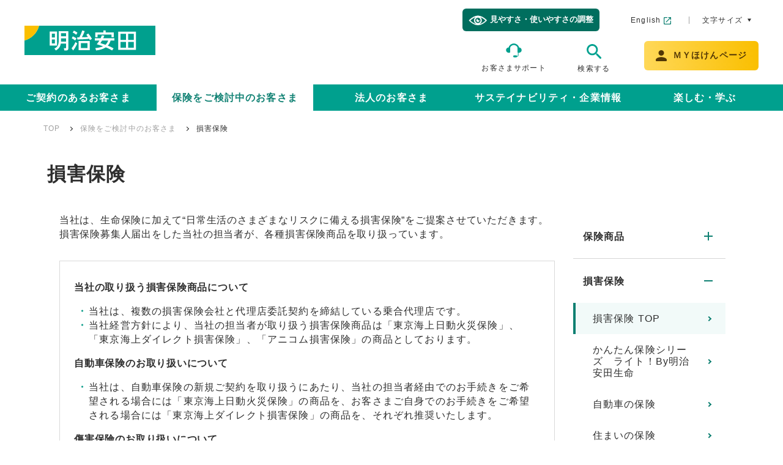

--- FILE ---
content_type: text/html
request_url: https://www.meijiyasuda.co.jp/find/damage/
body_size: 17158
content:
<!DOCTYPE html>
<html lang="ja">
<head>
  <meta charset="utf-8">
  <meta http-equiv="X-UA-Compatible" content="IE=edge">
  <meta name="viewport" content="width=device-width">
  <meta name="format-detection" content="telephone=no">
  <title>明治安田 | 損害保険</title>
  <script>
  var GTM_NKDGQQ9_EMBEDDED = true;
  window.dataLayer = window.dataLayer || [];
  </script>
  <!-- Google Tag Manager -->
  <script>(function(w,d,s,l,i){w[l]=w[l]||[];w[l].push({'gtm.start':
new Date().getTime(),event:'gtm.js'});var f=d.getElementsByTagName(s)[0],
j=d.createElement(s),dl=l!='dataLayer'?'&l='+l:'';j.async=true;j.src=
'https://www.googletagmanager.com/gtm.js?id='+i+dl;f.parentNode.insertBefore(j,f);
})(window,document,'script','dataLayer','GTM-NKDGQQ9');
  </script>
  <!-- End Google Tag Manager -->
  <meta name="keywords" content="損害保険,明治安田,生命保険,個人年金,資産形成,学資保険,エブリバディ">
  <meta name="description" content="明治安田で取り扱っている損害保険の商品のご案内です。">
  <meta property="og:title" content="明治安田 | 損害保険">
  <meta property="og:type" content="website">
  <meta property="og:url" content="https://www.meijiyasuda.co.jp/find/damage/index.html">
  <meta property="og:description" content="明治安田で取り扱っている損害保険の商品のご案内です。">
  <meta property="og:site_name" content="明治安田">
  <meta property="og:image" content="https://www.meijiyasuda.co.jp/common/images/ogp.png">
  <meta name="twitter:card" content="summary_large_image">
  <link rel="icon" href="/favicon.ico">
  <link rel="stylesheet" href="/assets/css/style.css">
<style>
  .c-figure img {
    width: 100%;
  }

  .c-figure-small img {
    width: 100%;
    border: none;
  }

  .c-figure a,
  .c-figure-small a {
    width: 100%;
  }

  .p-text-frame__inner-06 > .c-figure {
    margin-top: 0;
  }
</style>
</head>
<body>
  <!-- Google Tag Manager (noscript) -->
  <noscript><iframe src="https://www.googletagmanager.com/ns.html?id=GTM-NKDGQQ9"
  height="0" width="0" style="display:none;visibility:hidden"></iframe></noscript>
  <!-- End Google Tag Manager (noscript) -->
  <header class="l-header js-header js-include" data-url="/assets/inc/header.html"></header>
  <nav class="c-breadcrumb-wrap">
    <ol class="c-breadcrumb u-pc">
        <li><a href="/">TOP</a></li>
        <li><a href="/find/">保険をご検討中のお客さま</a></li>
        <li>損害保険</li>
    </ol>
  </nav>
  <div class="l-container">
    <div class="l-content__nav-wrap">
      <div class="l-content__body-narrow">
        <div class="l-content__heading-narrow">
          <h1 class="c-heading-primary">損害保険</h1>
        </div>
        <div class="l-content__body-narrow-inner">
          <p class="u-text"><span class="">当社は、生命保険に加えて“日常生活のさまざまなリスクに備える損害保険”をご提案させていただきます。<br/>
損害保険募集人届出をした当社の担当者が、各種損害保険商品を取り扱っています。</span></p>

          <div class="p-text-frame--02">
            <div class="p-text-frame__inner-06">
          <p class="u-text"><span class="u-text-bold">当社の取り扱う損害保険商品について</span></p>

          <ul class="c-list-disc">
            <li class=""><span class="">当社は、複数の損害保険会社と代理店委託契約を締結している乗合代理店です。</span></li>
            <li class=""><span class="">当社経営方針により、当社の担当者が取り扱う損害保険商品は「東京海上日動火災保険」、「東京海上ダイレクト損害保険」、「アニコム損害保険」の商品としております。</span></li>
          </ul>
          <p class="u-text"><span class="u-text-bold">自動車保険のお取り扱いについて</span></p>

          <ul class="c-list-disc">
            <li class=""><span class="">当社は、自動車保険の新規ご契約を取り扱うにあたり、当社の担当者経由でのお手続きをご希望される場合には「東京海上日動火災保険」の商品を、お客さまご自身でのお手続きをご希望される場合には「東京海上ダイレクト損害保険」の商品を、それぞれ推奨いたします。</span></li>
          </ul>
          <p class="u-text"><span class="u-text-bold">傷害保険のお取り扱いについて</span></p>

          <ul class="c-list-disc">
            <li class=""><span class="">当社では、個人のお客さま向けの傷害保険について、「明治安田」または「東京海上日動火災保険」の商品をご提案することを経営方針としています。</span></li>
          </ul>
            </div>
          </div>

          <ul class="c-anchor-link-02-wrap">

            <li class="c-anchor-link-02">
              <a class="c-anchor-link__icon01" href="/find/damage/#damage01">かんたん保険シリーズ ライト！ By明治安田生命 </a>
            </li>

            <li class="c-anchor-link-02">
              <a class="c-anchor-link__icon01" href="/find/damage/#damage02">自動車の保険</a>
            </li>

            <li class="c-anchor-link-02">
              <a class="c-anchor-link__icon01" href="/find/damage/#damage03">住まいの保険</a>
            </li>

            <li class="c-anchor-link-02">
              <a class="c-anchor-link__icon01" href="/find/damage/#damage04">レジャーの保険</a>
            </li>

          </ul>

          <p class="u-text"><span class="">このホームページは、各保険の概要についてご紹介したものです。ご契約にあたっては、必ず「重要事項説明書」をよくご確認ください。ご不明な点等がある場合には、当社までお問い合わせください。</span></p>

          <div id="damage01"></div>
          <h2 class="c-heading-secondary-01__icon">
            <div class="c-heading-secondary-01__icon__img"><img src="/find/damage/heading_icon3.png" alt=""></div>
            <span>かんたん保険シリーズ ライト！ By明治安田生命</span>
          </h2>

          <h2 class="c-heading-line">東京海上日動火災保険の損害保険商品</h2>

          <div class="p-text-frame--02">
            <div class="p-text-frame__inner-06">
          <div class="c-figure">
            <a href="/find2/light/product/otegarujitensha.html" target="_blank"><picture>
              <img src="/find/damage/damage_prt01.gif" alt="明治安田生命おてがる自転車">
            </picture></a>
          </div>
          <p class="u-text"><a href="/find2/light/product/otegarujitensha.html" target="_blank" class="c-link">詳細はこちら</a></p>

          <p class="u-text u-text-size--small u-align_right"><span class="">損害保険取扱代理店:明治安田　引受損害保険会社:東京海上日動火災保険</span></p>

          <div class="c-figure-small">
            <a href="/find2/light/product/omamorikazai.html" target="_blank"><picture>
              <img src="/find/damage/damage_prt02.gif" alt="明治安田生命おまもり家財">
            </picture></a>
          </div>
          <p class="u-text"><a href="/find2/light/product/omamorikazai.html" target="_blank" class="c-link">詳細はこちら</a></p>

          <p class="u-text u-text-size--small u-align_right"><span class="">損害保険取扱代理店:明治安田　引受損害保険会社:東京海上日動火災保険</span></p>

          <div class="c-figure-small">
            <a href="/find2/light/product/choinorijidousha.html" target="_blank"><picture>
              <img src="/find/damage/damage_prt05.gif" alt="明治安田生命ちょいのり自動車">
            </picture></a>
          </div>
          <p class="u-text"><a href="/find2/light/product/choinorijidousha.html" target="_blank" class="c-link">詳細はこちら</a></p>

          <p class="u-text u-text-size--small u-align_right"><span class="">損害保険取扱代理店:明治安田　引受損害保険会社:東京海上日動火災保険</span></p>

            </div>
          </div>

          <h2 class="c-heading-line">アニコム損害保険の損害保険商品</h2>

          <div class="p-text-frame--02">
            <div class="p-text-frame__inner-06">
          <div class="c-figure">
            <a href="/find2/light/product/egaonopet.html" target="_blank"><picture>
              <img src="/find/damage/damage_prt04.gif" alt="えがおのペット家族">
            </picture></a>
          </div>
          <p class="u-text"><a href="/find2/light/product/egaonopet.html" target="_blank" class="c-link">詳細はこちら</a></p>

          <p class="u-text u-text-size--small u-align_right"><span class="">損害保険取扱代理店:明治安田　引受損害保険会社:アニコム損害保険</span></p>

            </div>
          </div>

          <div id="damage02"></div>
          <h2 class="c-heading-secondary-01">自動車の保険</h2>

          <h2 class="c-heading-line">東京海上日動火災保険の損害保険商品</h2>

          <div class="p-text-frame--02">
            <div class="p-text-frame__inner-06">
          <p class="u-text"><span class="u-text-bold">トータルアシスト自動車保険（総合自動車保険）</span></p>

          <p class="u-text"><span class="">「3つの基本補償」と「3つの基本特約」で安心をお届けする個人ユーザー向けの自動車保険です。</span></p>

          <p class="u-text"><a href="https://www.tokiomarine-nichido.co.jp/service/auto/total-assist/" target="_blank" class="c-link">詳細はこちら</a></p>

<p><span class="u-text-note--01 u-text-size--small" style="margin-top: 0;">     <span>※</span><span>ここから先は、東京海上日動火災保険のサイトになります。</span>   </span></p>
          <p class="u-text u-text-size--small u-align_right"><span class="">損害保険取扱代理店:明治安田　引受損害保険会社:東京海上日動火災保険<br/>
（0193-AH42-B10114-201703）</span></p>

            </div>
          </div>

          <div class="p-text-frame--02">
            <div class="p-text-frame__inner-06">
          <p class="u-text"><span class="u-text-bold">ＴＡＰ（一般自動車保険）</span></p>

          <p class="u-text"><span class="">法人・個人事業主のお客さまにふさわしい主に事業ユーザー向けの自動車保険です。</span></p>

          <p class="u-text"><a href="https://www.tokiomarine-nichido.co.jp/hojin/auto/tap-car/" target="_blank" class="c-link">詳細はこちら</a></p>

<p><span class="u-text-note--01 u-text-size--small" style="margin-top: 0;">     <span>※</span><span>ここから先は、東京海上日動火災保険のサイトになります。</span>   </span></p>
          <p class="u-text u-text-size--small u-align_right"><span class="">損害保険取扱代理店:明治安田　引受損害保険会社:東京海上日動火災保険<br/>
（0193-AH42-B10114-201703）</span></p>

            </div>
          </div>

          <h2 class="c-heading-line">東京海上ダイレクト損害保険の損害保険商品</h2>

          <div class="p-text-frame--02">
            <div class="p-text-frame__inner-06">
          <p class="u-text"><span class="u-text-bold">自動車保険</span></p>

          <p class="u-text"><span class="">東京海上グループの東京海上ダイレクト損害保険株式会社が提供する、個人向けのダイレクト型自動車保険です。</span></p>

          <p class="u-text"><a href="https://www.e-design.net/lp/meijiyasuda/" target="_blank" class="c-link">詳細はこちら</a></p>

<p><span class="u-text-note--01 u-text-size--small" style="margin-top: 0;">     <span>※</span><span>ここから先は、東京海上ダイレクト損害保険のサイトになります。</span>   </span></p>
          <p class="u-text u-text-size--small u-align_right"><span class="">損害保険取扱代理店:明治安田　引受損害保険会社:東京海上ダイレクト損害保険</span></p>

            </div>
          </div>

          <div id="damage03"></div>
          <h2 class="c-heading-secondary-01">住まいの保険</h2>

          <div class="p-text-frame--02">
            <div class="p-text-frame__inner-06">
          <p class="u-text"><span class="u-text-bold">トータルアシスト住まいの保険</span></p>

          <p class="u-text"><span class="">火災や風災等の災害だけでなく、盗難や偶然な事故による破損等の日常災害からもお客さまをお守りする保険です。<br/>
付帯サービス等で、日常生活もサポートします。</span></p>

          <p class="u-text"><a href="https://www.tokiomarine-nichido.co.jp/service/live/total_assist/" target="_blank" class="c-link">詳細はこちら</a></p>

<p><span class="u-text-note--01 u-text-size--small" style="margin-top: 0;">     <span>※</span><span>ここから先は、東京海上日動火災保険のサイトになります。</span>   </span></p>
          <p class="u-text u-text-size--small u-align_right"><span class="">損害保険取扱代理店:明治安田　引受損害保険会社:東京海上日動火災保険<br/>
（0216-AH42-B11021-201703）</span></p>

            </div>
          </div>

          <div class="p-text-frame--02">
            <div class="p-text-frame__inner-06">
          <p class="u-text"><span class="u-text-bold">地震保険</span></p>

          <p class="u-text"><span class="">居住用の建物と家財を対象とし、地震や噴火またはこれらによる津波を原因とする火災・損壊・埋没・流失による損害を補償する保険です。</span></p>

          <p class="u-text u-text-size--small"><span class="">トータルアシスト住まいの保険（火災保険）だけでは、地震を原因とする火災による損害を補償することができません</span><span class="u-text-sup">*1</span><span class="">ので、地震保険をご契約いただくことをお勧めいたします</span><span class="u-text-sup">*2</span><span class="">。<br/>
</span><span class="">*1 地震火災費用保険金をお支払いする場合があります。<br/>
</span><span class="">*2 地震保険は必ずトータルアシスト住まいの保険とあわせてご契約いただきます。</span></p>

          <p class="u-text"><a href="https://www.tokiomarine-nichido.co.jp/service/live/jishin/" target="_blank" class="c-link">詳細はこちら</a></p>

<p><span class="u-text-note--01 u-text-size--small" style="margin-top: 0;">     <span>※</span><span>ここから先は、東京海上日動火災保険のサイトになります。</span>   </span></p>
          <p class="u-text u-text-size--small u-align_right"><span class="">損害保険取扱代理店:明治安田　引受損害保険会社:東京海上日動火災保険<br/>
（0216-AH42-B11021-201703）</span></p>

            </div>
          </div>

          <div id="damage04"></div>
          <h2 class="c-heading-secondary-01">レジャーの保険</h2>

          <div class="p-text-frame--02">
            <div class="p-text-frame__inner-06">
          <p class="u-text"><span class="u-text-bold">トータルアシストからだの保険（ゴルファー）<br/>
</span></p>

          <p class="u-text"><span class="">ゴルフにかかわるリスクをまとめて補償する保険です。</span></p>

          <p class="u-text"><a href="https://www.tokiomarine-nichido.co.jp/service/travel/golf/" target="_blank" class="c-link">詳細はこちら</a></p>

<p><span class="u-text-note--01 u-text-size--small" style="margin-top: 0;">     <span>※</span><span>ここから先は、東京海上日動火災保険のサイトになります。</span>   </span></p>
          <p class="u-text u-text-size--small u-align_right"><span class="">損害保険取扱代理店:明治安田　引受損害保険会社:東京海上日動火災保険<br/>
（1741-AH42-B11090-201703）</span></p>

            </div>
          </div>

        </div>
      </div>
      <div class="l-content__body-nav">
        <nav class="js-include l-side-nav" data-url="/assets/inc/side-nav_find.html"></nav>
      </div>
    </div>
  </div>
  <nav class="c-breadcrumb-wrap-footer">
    <ol class="c-breadcrumb">
        <li><a href="/">TOP</a></li>
        <li><a href="/find/">保険をご検討中のお客さま</a></li>
        <li>損害保険</li>
    </ol>
  </nav>
  <div class="js-include" data-url="/assets/inc/sns.html"></div>
  <footer class="l-footer js-include" data-url="/assets/inc/footer.html"></footer>
  <script src="/assets/js/script.js"></script>
</body>
</html>


--- FILE ---
content_type: text/html
request_url: https://www.meijiyasuda.co.jp/assets/inc/header.html?_=1769067012847
body_size: 15171
content:


<div class="l-header__inner">
  <a href="/" class="l-header__logo">
    <img src="/assets/inc/img/header/logo.svg" alt="明治安田">
  </a>
  <div class="l-header__link-wrap">
    <ul class="l-header__list">
      <li class="btn-faciliti">
          <button data-faciliti-popin><span class="btn-faciliti-text">見やすさ・使いやすさの調整</span></button>
      </li>
      <li class="l-header__list-en">
        <a href="/english/" target="_blank">English</a>
      </li>
      <li class="l-header__list-size">
        <p class="l-header__list-size-item">文字サイズ</p>
        <ul class="l-header__list-size-contents">
          <li class="is-active">中</li>
          <li>大</li>
        </ul>
      </li>
    </ul>
    <a href="/support/" class="l-header__link-logo1">お客さまサポート</a>
    <div class="l-header__link-search-wrap">
      <div class="l-header__link-search-inner">
        <div class="l-header__link-search-area">
          <form name="search_form" class="p-search-area" action="https://meijiyasuda.dga.jp/" method="GET" onsubmit="return mysearch(this);">
            <input type="text" name="kw" value="" class="p-search-area-text iSearchAssist js-search-PC" placeholder="サイト内検索">
            <input type="hidden" name="ie" value="u">
            <input type="submit" value="検索" class="p-search-area-submit">
          </form>
        </div>
        <div class="l-header__link-logo2">
          検索する
        </div>
      </div>
    </div>
    <a href="/contractor/myhoken/" class="l-header__link-button"><span class="l-header__link-button-text"><span>ＭＹほけんページ</span></span></a>
  </div>
</div>
<div class="l-header__trigger js-header-trigger">
  <span></span>
  <span></span>
  <span></span>
</div>
<div class="l-header__nav js-header-nav is-loading">
  <div class="l-header__search-wrap">
    <form name="search_form" class="p-search-area" action="https://meijiyasuda.dga.jp/" method="GET" onsubmit="return mysearch(this);">
      <input type="text" name="kw" value="" class="p-search-area-text iSearchAssist js-search-SP" placeholder="サイト内検索">
      <input type="hidden" name="ie" value="u">
      <input type="submit" value="検索" class="p-search-area-submit">
    </form>
  </div>
  <nav>
    <ul class="l-header__nav-list">
      <li class="js-nav-item">
        <a href="/contractor/" class="js-header-accordion-trigger">ご契約のあるお客さま</a>
        <div class="js-header-accordion l-header__menu">
          <div class="l-header__menu-inner">
            <p class="l-header__menu-link">
              <a href="/contractor/">ご契約のあるお客さま</a>
            </p>
            <ul class="l-header__nav-list-2">
              <li><a href="/contractor/myhoken/" target="_blank">ecoシリーズにご加入のお客さま</a></li>
              <li><a href="/contractor/guide/event/01.html">結婚した時</a></li>
              <li><a href="/contractor/guide/event/02.html">子どもが生まれた時</a></li>
              <li><a href="/contractor/guide/event/04.html">引っ越し・海外へ転勤する時</a></li>
              <li><a href="/contractor/service/detail/18.html">入院・手術給付金のご請求</a></li>
              <li><a href="/contractor/service/detail/17.html">死亡保険金のご請求</a></li>
              <li><a href="/contractor/service/">主なお手続き一覧</a></li>
              <li><a href="/norapl/my_web_yakkan/contract.aspx" target="_blank">MY Web約款</a></li>
              <li><a href="/contractor/myhoken/03.html">ご加入者専用サービス</a></li>
              <li><a href="/contractor/myhoken/">MYほけんページ</a></li>
            </ul>
    
          </div>
        </div>
      </li>
      <li class="js-nav-item">
        <a href="/find/" class="js-header-accordion-trigger">保険をご検討中のお客さま</a>
        <div class="js-header-accordion l-header__menu">
          <div class="l-header__menu-inner">
            <p class="l-header__menu-link">
              <a href="/find/">保険をご検討中のお客さま</a>
            </p>
            <ul class="l-header__nav-list-2">
              <li><a href="/find/list/beststyle/">ベストスタイル（総合保障）</a></li>
              <li><a href="/find/list/medical/">メディカルスタイルF</a></li>
              <li><a href="/find2/light/index.html" target="_blank">かんたん保険シリーズ ライト！</a></li>
              <li><a href="/find3/shisankeisei/index.html" target="_blank">明治安田の資産形成シリーズ</a></li>
              <li><a href="/find/list/">保険の種類から探す</a></li>
              <li><a href="/find/lifeevent/">ライフイベントから探す</a></li>
              <li><a href="/find/point/column/">生命保険の選び方のポイント</a></li>
              <li><a href="/contractor/myhoken/">MYほけんページ</a></li>
            </ul>
    
            <ul class="l-header__link-list">
        
              <li class="l-header__link-list-item">
                <a href="/find/document-request/" target="_blank">資料請求</a>
              </li>
        
              <li class="l-header__link-list-item">
                <a href="/find/soudanyoyaku/" target="_blank">相談予約</a>
              </li>
        
              <li class="l-header__link-list-item">
                <a href="/support/chat/" target="_blank">チャットで相談</a>
              </li>
        
            </ul>
      
          </div>
        </div>
      </li>
      <li class="js-nav-item">
        <a href="/corporation/" class="js-header-accordion-trigger">法人のお客さま</a>
        <div class="js-header-accordion l-header__menu">
          <div class="l-header__menu-inner">
            <p class="l-header__menu-link">
              <a href="/corporation/">法人のお客さま</a>
            </p>
            <ul class="l-header__nav-list-2">
              <li><a href="https://bs3.meijiyasuda.co.jp/" target="_blank">MY法人ポータルログイン</a></li>
              <li><a href="https://bs1.meijiyasuda.co.jp/index1.html" target="_blank">GW支援システムログイン</a></li>
              <li><a href="/corporation/ld/myportal/" target="_blank">みんなのMYポータルログイン</a></li>
              <li><a href="/corporation/mylinc/">法人向けインターネットサービス</a></li>
              <li><a href="/corporation/product/">法人向け商品・サービス</a></li>
              <li><a href="/corporation/info/">団体年金関連情報・サービス</a></li>
              <li><a href="/corporation/biz_support/">事業活動のご支援</a></li>
              <li><a href="/corporation/zaikei/">財形保険</a></li>
            </ul>
    
          </div>
        </div>
      </li>
      <li class="js-nav-item">
        <a href="/profile/" class="js-header-accordion-trigger">サステイナビリティ・企業情報</a>
        <div class="js-header-accordion l-header__menu">
          <div class="l-header__menu-inner">
            <p class="l-header__menu-link">
              <a href="/profile/">サステイナビリティ・企業情報</a>
              </p>
    
            <ul class="l-header__menu-list">
    
              <li class="l-header__menu-list-item js-header-tab is-active">
                <span>サステイナビリティ経営</span>
              </li>
    
              <li class="l-header__menu-list-item js-header-tab">
                <span>事業・会社情報</span>
              </li>
    
              <li class="l-header__menu-list-item js-header-tab">
                <span>会社運営</span>
              </li>
    
              <li class="l-header__menu-list-item js-header-tab">
                <span>公表情報</span>
              </li>
    
            </ul>
    
            <div class="l-header__menu-goup is-show">
              <p class="l-header__menu-accordion-trigger js-header-accordion-trigger">サステイナビリティ経営</p>
              <div class="l-header__menu-accordion js-header-accordion">
      
                <ul class="l-header__nav-list-2">
      
                  <li>
                    <a href="/profile/commitment/">グループサステイナビリティ方針</a>
                  </li>
      
                  <li>
                    <a href="/profile/promotionsystem/">推進体制(ガバナンス)<br/>
・リスク管理</a>
                  </li>
      
                  <li>
                    <a href="/profile/materiality/">優先課題(マテリアリティ)<br/>
(戦略・指標と目標)</a>
                  </li>
      
                  <li>
                    <a href="/profile/initiative/">イニシアティブへの参画</a>
                  </li>
      
                  <li>
                    <a href="/profile/sustainability_report/">サステイナビリティレポート</a>
                  </li>
      
                  <li>
                    <a href="/profile/?acc-HOKEN">みんなにやさしい保険アクセス(金融包摂の取組み)</a>
                  </li>
      
                  <li>
                    <a href="/profile/?acc-TOPICS">トピックス</a>
                  </li>
      
                  <li>
                    <a href="/profile/?acc-KOUKEN">社会貢献</a>
                  </li>
      
                </ul>
              </div>
            </div>
    
            <div class="l-header__menu-goup">
              <p class="l-header__menu-accordion-trigger js-header-accordion-trigger">事業・会社情報</p>
              <div class="l-header__menu-accordion js-header-accordion">
      
                <ul class="l-header__nav-list-2">
      
                  <li>
                    <a href="/profile/corporate_info/message/">トップメッセージ</a>
                  </li>
      
                  <li>
                    <a href="/profile/corporate_info/vision/">明治安田フィロソフィー</a>
                  </li>
      
                  <li>
                    <a href="/profile/hitochushin/">「ひと」中心経営</a>
                  </li>
      
                  <li>
                    <a href="/profile/MYmutualway/">経営計画</a>
                  </li>
      
                  <li>
                    <a href="/profile/corporate_info/about/">会社概要</a>
                  </li>
      
                  <li>
                    <a href="/profile/recruit/">採用情報</a>
                  </li>
      
                  <li>
                    <a href="/profile/agent_recruit/top.html" target="_blank">代理店募集制度</a>
                  </li>
      
                  <li>
                    <a href="/profile/corporate_info/group/">グループ会社</a>
                  </li>
      
                </ul>
              </div>
            </div>
    
            <div class="l-header__menu-goup">
              <p class="l-header__menu-accordion-trigger js-header-accordion-trigger">会社運営</p>
              <div class="l-header__menu-accordion js-header-accordion">
      
                <ul class="l-header__nav-list-2">
      
                  <li>
                    <a href="/profile/corporate_info/mutual/">相互会社運営</a>
                  </li>
      
                  <li>
                    <a href="/profile/corporate_info/certain/">確かなお支払いのための取組み</a>
                  </li>
      
                  <li>
                    <a href="/profile/customer/business-policies/index.html">お客さま志向の業務運営</a>
                  </li>
      
                  <li>
                    <a href="/profile/ir/">機関投資家として</a>
                  </li>
      
                  <li>
                    <a href="/profile/governance/">ガバナンス</a>
                  </li>
      
                  <li>
                    <a href="/profile/compliance/">コンプライアンス</a>
                  </li>
      
                  <li>
                    <a href="/profile/cybersecurity/">サイバーセキュリティ経営宣言</a>
                  </li>
      
                </ul>
              </div>
            </div>
    
            <div class="l-header__menu-goup">
              <p class="l-header__menu-accordion-trigger js-header-accordion-trigger">公表情報</p>
              <div class="l-header__menu-accordion js-header-accordion">
      
                <ul class="l-header__nav-list-2">
      
                  <li>
                    <a href="/profile/corporate_info/disclosure/">ディスクロージャー</a>
                  </li>
      
                  <li>
                    <a href="/profile/corporate_info/e_notice/">電子公告</a>
                  </li>
      
                  <li>
                    <a href="/profile/recognition/">外部評価</a>
                  </li>
      
                </ul>
              </div>
            </div>
    
            <ul class="l-header__link-list">
        
              <li class="l-header__link-list-item">
                <a href="/profile/news/topics/">お知らせ</a>
              </li>
        
              <li class="l-header__link-list-item">
                <a href="/profile/news/release/">ニュースリリース</a>
              </li>
        
            </ul>
      
          </div>
        </div>
      </li>
      
      <li class="js-nav-item">
        <a href="/enjoy/" class="js-header-accordion-trigger">楽しむ・学ぶ</a>
        <div class="js-header-accordion l-header__menu">
          <div class="l-header__menu-inner">
            <p class="l-header__menu-link">
              <a href="/enjoy/">楽しむ・学ぶ</a>
            </p>
            <ul class="l-header__nav-list-2">
              <li><a href="https://www.meijiyasuda.co.jp/brand/index.html" target="_blank">ブランドサイト</a></li>
              <li><a href="/enjoy/cm/">CMギャラリー</a></li>
              <li><a href="https://www.my-happiness.com/" target="_blank">明治安田しあわせフォトコン</a></li>
              <li><a href="/enjoy/ranking/index.html">名前ランキング</a></li>
            </ul>
    
          </div>
        </div>
      </li>
    </ul>
  </nav>
  <div class="l-header__nav__button-wrap">
    <a href="/support/" class="l-header__nav__button1"><span>お客さまサポート</span></a>
    <a href="/contractor/myhoken/" class="l-header__nav__button2">ＭＹほけんページ</a>
  </div>
  <div class="l-header__list-en u-sp">
    <a href="/english/" target="_blank">English</a>
    <p class="btn-faciliti">
          <button data-faciliti-popin><span class="btn-faciliti-text">見やすさ・使いやすさの調整</span></button>
    </p>
  </div>
</div>


--- FILE ---
content_type: text/html
request_url: https://www.meijiyasuda.co.jp/assets/inc/side-nav_find.html?_=1769067012848
body_size: 6644
content:

    <ul class="l-side-nav-list-01">
      <li class="l-side-nav-list__item">
        <span class="js-accordion-nav">保険商品</span>
        <ul class="l-side-nav-list-02">
          <li class="l-side-nav-list__item"><a href="/find/list/">保険商品 TOP</a></li>
          <li class="l-side-nav-list__item"><span>組立総合保障保険（総合保障）</span></li>
          <li class="l-side-nav-list__item"><a href="/find/list/beststyle/">ベストスタイル</a></li>
          <li class="l-side-nav-list__item"><a href="/find/list/beststylejunior/">ベストスタイルＪｒ．</a></li>
          <li class="l-side-nav-list__item"><span>組立総合保障保険（医療保障）</span></li>
          <li class="l-side-nav-list__item"><a href="/find/list/medical/">メディカルスタイル Ｆ</a></li>
          <li class="l-side-nav-list__item"><a href="/find/list/medicaljunior/">メディカルスタイル Ｆ Ｊｒ．</a></li>
          <li class="l-side-nav-list__item"><span>明治安田の資産形成シリーズ</span></li>
          <li class="l-side-nav-list__item"><a href="/find3/shisankeisei/list/unyounenkin/" target="_blank">明治安田の長期運用年金</a></li>
          <li class="l-side-nav-list__item"><a href="/find/list/yenyourou/">円貨建・明治安田の一時払養老保険</a></li>
          <li class="l-side-nav-list__item"><a href="/find/list/eneverybody/">円貨建・エブリバディ</a></li>
          <li class="l-side-nav-list__item"><a href="/find/list/dolshushin/">つみたてドル建終身</a></li>
          <li class="l-side-nav-list__item"><a href="/find/list/gaika_yourou/">外貨建・明治安田の一時払養老保険</a></li>
          <li class="l-side-nav-list__item"><a href="/find/list/dolkaigoshushin/">外貨建・そなえてふやす介護終身保険</a></li>
          <li class="l-side-nav-list__item"><a href="/find/list/dolzouyo/">贈与がかんたん外貨建一時払終身保険</a></li>
          <li class="l-side-nav-list__item"><span>かんたん保険シリーズライト！ By明治安田生命</span></li>
          <li class="l-side-nav-list__item"><a href="/find/ld/kegahoken.html" target="_blank">明治安田のケガほけん</a></li>
          <li class="l-side-nav-list__item"><a href="/find2/light/list/jibunnotumitate/index.html" target="_blank">明治安田生命じぶんの積立</a></li>
          <li class="l-side-nav-list__item"><a href="/find2/light/list/tumitategakushi/index.html" target="_blank">明治安田生命つみたて学資</a></li>
          <li class="l-side-nav-list__item"><span>医療保険</span></li>
          <li class="l-side-nav-list__item"><a href="/find/list/yorisou_shushin/">明治安田のずっとよりそう終身医療保険</a></li>
          <li class="l-side-nav-list__item"><a href="/find/list/simple_shushin/">かんたん告知終身医療保険</a></li>
          <li class="l-side-nav-list__item"><span>循環器病保険</span></li>
          <li class="l-side-nav-list__item"><a href="/find/list/junkanki_pro/">循環器病　対策Ｐｒｏ</a></li>
          <li class="l-side-nav-list__item"><span>がん保険</span></li>
          <li class="l-side-nav-list__item"><a href="/find/list/cancer_shushin/">明治安田のしっかりそなえるがん終身保険</a></li>
          <li class="l-side-nav-list__item"><span>認知症保険</span></li>
          <li class="l-side-nav-list__item"><a href="/find/list/new_insurance_tanpin/">いまから認知症保険 ＭＣＩプラス</a></li>
          <li class="l-side-nav-list__item"><span>介護保険</span></li>
          <li class="l-side-nav-list__item"><a href="/find/list/sasae/">介護のささえ</a></li>
          <li class="l-side-nav-list__item"><a href="/find/list/pioneer_care/">パイオニアケアプラス</a></li>
          <li class="l-side-nav-list__item"><span>終身保険</span></li>
          <li class="l-side-nav-list__item"><a href="/find/list/yenshushin/">円貨建・明治安田の一時払終身保険</a></li>
          <li class="l-side-nav-list__item"><a href="/find/list/gaika_shushin/">外貨建・明治安田の一時払終身保険</a></li>
          <li class="l-side-nav-list__item"><a href="/find/list/pioneer_e/">終身保険パイオニアＥ</a></li>
          <li class="l-side-nav-list__item"><a href="/find/list/seniorplan/">祝金付シニアプラン</a></li>
          <li class="l-side-nav-list__item"><span>定期保険</span></li>
          <li class="l-side-nav-list__item"><a href="/find/list/regular_private/">個人定期保険</a></li>
          <li class="l-side-nav-list__item"><span>養老保険</span></li>
          <li class="l-side-nav-list__item"><a href="/find/list/old/">養老保険</a></li>
        </ul>
      </li>
      <li class="l-side-nav-list__item">
        <span class="js-accordion-nav">損害保険</span>
        <ul class="l-side-nav-list-02">
          <li class="l-side-nav-list__item"><a href="/find/damage/">損害保険 TOP</a></li>
          <li class="l-side-nav-list__item"><a href="/find/damage/#damage01">かんたん保険シリーズ　ライト！By明治安田生命</a></li>
          <li class="l-side-nav-list__item"><a href="/find/damage/#damage02">自動車の保険</a></li>
          <li class="l-side-nav-list__item"><a href="/find/damage/#damage03">住まいの保険</a></li>
          <li class="l-side-nav-list__item"><a href="/find/damage/#damage04">レジャーの保険</a></li>
        </ul>
      </li>
      <li class="l-side-nav-list__item">
        <a href="/window/">金融機関窓口販売商品</a>
      </li>
      <li class="l-side-nav-list__item">
        <a href="/401k/" target="_blank">確定拠出年金</a>
      </li>
      <li class="l-side-nav-list__item">
        <span class="js-accordion-nav">ライフイベントから探す</span>
        <ul class="l-side-nav-list-02">
          <li class="l-side-nav-list__item"><a href="/find/lifeevent/">就職</a></li>
          <li class="l-side-nav-list__item"><a href="/find/lifeevent/marriage.html">結婚</a></li>
          <li class="l-side-nav-list__item"><a href="/find/lifeevent/childcare.html">出産・育児</a></li>
          <li class="l-side-nav-list__item"><a href="/find/lifeevent/secondlife.html">定年退職</a></li>
        </ul>
      </li>
      <li class="l-side-nav-list__item">
        <a href="/find/pr/202110_01/index.html" target="_blank">ＭＹほけんページを活用した非対面手続きについて</a>
      </li>
      <li class="l-side-nav-list__item">
        <a href="/find/point/column/">生命保険の選び方のポイント</a>
      </li>
    </ul>


--- FILE ---
content_type: text/html
request_url: https://www.meijiyasuda.co.jp/assets/inc/sns.html?_=1769067012849
body_size: 1275
content:

<div class="p-sns-area">
  <div class="p-sns-area__inner">
    <p class="c-sns-heading">明治安田公式ソーシャルメディア</p>
    <ul class="c-sns-list">
      <li class="c-sns-list__item">
        <a href="https://www.facebook.com/meijiyasudalife" target="_blank">
          <img src="/assets/inc/img/footer/facebook_icon.png" width="96" height="96" alt="Facebook">
        </a>
      </li>
      <li class="c-sns-list__item">
        <a href="https://line.naver.jp/ti/p/%40meijiyasudalife" target="_blank">
          <img src="/assets/inc/img/footer/line_icon.png" width="96" height="96" alt="LINE">
        </a>
      </li>
      <li class="c-sns-list__item">
        <a href="https://www.youtube.com/user/MeijiYasudaOfficial" target="_blank">
          <img src="/assets/inc/img/footer/youtube_icon.png" width="96" height="96" alt="YouTube">
        </a>
      </li>
      <li class="c-sns-list__item">
        <a href="https://www.instagram.com/meijiyasuda.official/" target="_blank">
          <img src="/assets/inc/img/footer/instagram_icon.png" width="96" height="96" alt="Instagram">
        </a>
      </li>
      <li class="c-sns-list__item">
        <a href="https://twitter.com/meijiyasuda_pr" target="_blank">
          <img src="/assets/inc/img/footer/twitter_icon.png" width="96" height="96" alt="X">
        </a>
      </li>
    </ul>
  </div>
</div>

--- FILE ---
content_type: text/html
request_url: https://www.meijiyasuda.co.jp/assets/inc/footer.html?_=1769067012850
body_size: 12443
content:


<div class="l-footer__pagetop js-footer-pagetop"></div>
<div class="l-footer__inner">
  <div class="l-footer__group-1">
    <ul class="l-footer__list-1">
      <li class="l-footer__list-1-item">
        <span class="js-footer-accordion">
          <a href="/contractor/">ご契約のあるお客さま</a>
        </span>
        <ul class="l-footer__list-1-lower">
          <li class="l-footer__list-1-lower-item">
          <a href="/contractor/">ご契約のあるお客さま</a>
          </li>
          <li class="l-footer__list-1-lower-item">
          <a href="/contractor/guide/event/01.html">結婚した時</a>
          </li>
          <li class="l-footer__list-1-lower-item">
          <a href="/contractor/guide/event/02.html">子どもが生まれた時</a>
          </li>
          <li class="l-footer__list-1-lower-item">
          <a href="/contractor/guide/event/04.html">引っ越し・海外へ転勤する時</a>
          </li>
          <li class="l-footer__list-1-lower-item">
          <a href="/contractor/service/detail/18.html">入院・手術給付金のご請求</a>
          </li>
          <li class="l-footer__list-1-lower-item">
          <a href="/contractor/service/detail/17.html">死亡保険金のご請求</a>
          </li>
          <li class="l-footer__list-1-lower-item">
          <a href="/contractor/service/">主なお手続き一覧</a>
          </li>
          <li class="l-footer__list-1-lower-item">
          <a href="/contractor/myhoken/03.html">ご加入者専用サービス</a>
          </li>
        </ul>
      </li>
      <li class="l-footer__list-1-item">
        <span class="js-footer-accordion">
          <a href="/find/">保険をご検討中のお客さま</a>
        </span>
        <ul class="l-footer__list-1-lower">
          <li class="l-footer__list-1-lower-item">
          <a href="/find/">保険をご検討中のお客さま</a>
          </li>
          <li class="l-footer__list-1-lower-item">
          <a href="/find/list/beststyle/">ベストスタイル（総合保障）</a>
          </li>
          <li class="l-footer__list-1-lower-item">
          <a href="/find/list/dolshushin/">つみたてドル建終身</a>
          </li>
          <li class="l-footer__list-1-lower-item">
          <a href="/find2/light/index.html" target="_blank">かんたん保険シリーズ ライト！</a>
          </li>
          <li class="l-footer__list-1-lower-item">
          <a href="/find/list/">保険の種類から探す</a>
          </li>
          <li class="l-footer__list-1-lower-item">
          <a href="/find/lifeevent/">ライフイベントから探す</a>
          </li>
          <li class="l-footer__list-1-lower-item">
          <a href="/find/">条件から探す</a>
          </li>
          <li class="l-footer__list-1-lower-item">
          <a href="/find/point/column/">生命保険の選び方のポイント</a>
          </li>
        </ul>
      </li>
      <li class="l-footer__list-1-item">
        <span class="js-footer-accordion">
          <a href="/corporation/">法人のお客さま</a>
        </span>
        <ul class="l-footer__list-1-lower">
          <li class="l-footer__list-1-lower-item">
          <a href="/corporation/">法人のお客さま</a>
          </li>
          <li class="l-footer__list-1-lower-item">
          <a href="https://bs3.meijiyasuda.co.jp/" target="_blank">MY法人ポータルログイン</a>
          </li>
          <li class="l-footer__list-1-lower-item">
          <a href="https://bs1.meijiyasuda.co.jp/index1.html" target="_blank">GW支援システムログイン</a>
          </li>
          <li class="l-footer__list-1-lower-item">
          <a href="/corporation/ld/myportal/" target="_blank">みんなのMYポータルログイン</a>
          </li>
          <li class="l-footer__list-1-lower-item">
          <a href="/corporation/mylinc/">法人向けインターネットサービス</a>
          </li>
          <li class="l-footer__list-1-lower-item">
          <a href="/corporation/product/">法人向け商品・サービス</a>
          </li>
          <li class="l-footer__list-1-lower-item">
          <a href="/corporation/info/">団体年金関連情報・サービス</a>
          </li>
          <li class="l-footer__list-1-lower-item">
          <a href="/corporation/biz_support/">事業活動のご支援</a>
          </li>
          <li class="l-footer__list-1-lower-item">
          <a href="/corporation/zaikei/">財形保険</a>
          </li>
        </ul>
      </li>
      <li class="l-footer__list-1-item">
        <span class="js-footer-accordion">
          <a href="/profile/">サステイナビリティ・企業情報</a>
        </span>
        <ul class="l-footer__list-1-lower">
          <li class="l-footer__list-1-lower-item">
          <a href="/profile/">サステイナビリティ・企業情報</a>
          </li>
          <li class="l-footer__list-1-lower-item">
          <a href="/profile/corporate_info/message/">トップメッセージ</a>
          </li>
          <li class="l-footer__list-1-lower-item">
          <a href="/profile/corporate_info/vision/">明治安田フィロソフィー</a>
          </li>
          <li class="l-footer__list-1-lower-item">
          <a href="/profile/">サステイナビリティ経営</a>
          </li>
          <li class="l-footer__list-1-lower-item">
          <a href="/profile/MYmutualway/">経営計画</a>
          </li>
          <li class="l-footer__list-1-lower-item">
          <a href="/profile/corporate_info/about/">会社概要</a>
          </li>
          <li class="l-footer__list-1-lower-item">
          <a href="/profile/news/topics/">お知らせ</a>
          </li>
          <li class="l-footer__list-1-lower-item">
          <a href="/profile/news/release/">ニュースリリース</a>
          </li>
        </ul>
      </li>
      <li class="l-footer__list-1-item">
        <span class="js-footer-accordion">
          <a href="/enjoy/">楽しむ・学ぶ</a>
        </span>
        <ul class="l-footer__list-1-lower">
          <li class="l-footer__list-1-lower-item">
          <a href="/enjoy/">楽しむ・学ぶ</a>
          </li>
          <li class="l-footer__list-1-lower-item">
          <a href="https://www.meijiyasuda.co.jp/brand/index.html" target="_blank">ブランドサイト</a>
          </li>
          <li class="l-footer__list-1-lower-item">
          <a href="/enjoy/cm/">CMギャラリー</a>
          </li>
          <li class="l-footer__list-1-lower-item">
          <a href="https://www.my-happiness.com/" target="_blank">明治安田しあわせフォトコン</a>
          </li>
          <li class="l-footer__list-1-lower-item">
          <a href="/enjoy/ranking/">名前ランキング</a>
          </li>
        </ul>
      </li>
      <li class="l-footer__list-1-item">
        <span class="js-footer-accordion">
          <a href="/support/">お客さまサポート</a>
        </span>
        <ul class="l-footer__list-1-lower">
          <li class="l-footer__list-1-lower-item">
          <a href="/support/">お客さまサポート</a>
          </li>
          <li class="l-footer__list-1-lower-item">
          <a href="/support/location/">窓口で相談する</a>
          </li>
          <li class="l-footer__list-1-lower-item">
          <a href="https://faq.meijiyasuda.co.jp/" target="_blank">よくあるご質問</a>
          </li>
          <li class="l-footer__list-1-lower-item">
          <a href="/support/chat/">チャットサービス一覧</a>
          </li>
          <li class="l-footer__list-1-lower-item">
          <a href="/contractor/myhoken/">MYほけんページ</a>
          </li>
          <li class="l-footer__list-1-lower-item">
          <a href="/find/document-request/" target="_blank">資料のご請求</a>
          </li>
          <li class="l-footer__list-1-lower-item">
          <a href="/support/security/">セキュリティ～安心安全なお取引のために～</a>
          </li>
          <li class="l-footer__list-1-lower-item">
          <a href="/words/">用語集</a>
          </li>
        </ul>
      </li>
      <li class="l-footer__list-1-item">
        <span class="js-footer-accordion">
          <a href="javascript:void(0);">お役立ちリンク</a>
        </span>
        <ul class="l-footer__list-1-lower">
          <li class="l-footer__list-1-lower-item">
          <a href="/norapl/my_web_yakkan/contract.aspx" target="_blank">MY Web約款</a>
          </li>
          <li class="l-footer__list-1-lower-item">
          <a href="/norapl/my_web_yakkan/window/selectbank.aspx" target="_blank">MY Web約款　金融機関・窓販</a>
          </li>
          <li class="l-footer__list-1-lower-item">
          <a href="/profile/news/topics/rate.html">主な利率一覧について</a>
          </li>
        </ul>
      </li>
      <li class="l-footer__list-1-item">
        <span class="js-footer-accordion">
          <a href="javascript:void(0);">募集代理店のみなさま</a>
        </span>
        <ul class="l-footer__list-1-lower">
          <li class="l-footer__list-1-lower-item">
          <a href="https://www.meijiyasuda.co.jp/myagentportal/login" target="_blank">MYLINC代理店ポータルサイトログイン</a>
          </li>
          <li class="l-footer__list-1-lower-item">
          <a href="https://partner.e-my-learning.com/login.php" target="_blank">MYLINC代理店支援システムログイン</a>
          </li>
          <li class="l-footer__list-1-lower-item">
          <a href="https://www.hoken-gw.net/sso/fw/dm/dm/dmenu" target="_blank">NTTデータ保険会社共同ゲートウェイログイン</a>
          </li>
          <li class="l-footer__list-1-lower-item">
          <p class="u-text u-text-size--small"><span class="u-text-note--01" style="margin-bottom: 16px;"><span>※</span>NTTデータ保険会社共同ゲートウェイを利用するには、株式会社NTTデータとの契約が必要です</span></p>
          </li>
        </ul>
      </li>
    </ul>
  </div>
  <div class="l-footer__group-2">
    <ul class="l-footer__list-2">
      <li class="l-footer__list-2-item">
        <a href="/controlpolicy/">グループ内部統制基本方針</a>
      </li>
      <li class="l-footer__list-2-item">
        <a href="/compliance/">グループコンプライアンス基本方針</a>
      </li>
      <li class="l-footer__list-2-item">
        <a href="/salespolicy/">販売・サービス方針</a>
      </li>
      <li class="l-footer__list-2-item">
        <a href="/reciprocity/">グループ利益相反管理基本方針</a>
      </li>
      <li class="l-footer__list-2-item">
        <a href="/privacypolicy/">個人情報の保護に関する方針</a>
      </li>
      <li class="l-footer__list-2-item">
        <a href="/info/">情報開示に関する方針</a>
      </li>
      <li class="l-footer__list-2-item">
        <a href="/contractpolicy/">保険契約に関する業務における基本方針</a>
      </li>
      <li class="l-footer__list-2-item">
        <a href="/taxpolicy/">グループ税務方針</a>
      </li>
      <li class="l-footer__list-2-item">
        <a href="/socialmedia/">ソーシャルメディア利用規約</a>
      </li>
      <li class="l-footer__list-2-item">
        <a href="/insurance/">生命保険協会の共同利用制度について</a>
      </li>
      <li class="l-footer__list-2-item">
        <a href="/protect/">生命保険契約者保護機構について</a>
      </li>
      <li class="l-footer__list-2-item">
        <a href="/confirm/">取引時確認についてのお願い</a>
      </li>
      <li class="l-footer__list-2-item">
        <a href="/attention/">サイト利用上のご注意</a>
      </li>
      <li class="l-footer__list-2-item">
        <a href="/sitemap/">サイトマップ</a>
      </li>
    </ul>
    <div class="l-footer__logo">
      <a href="/">
        <img src="/assets/inc/img/footer/logo.svg" alt="明治安田">
      </a>
    </div>
    <div class="l-footer__copy">
      <small>Copyright ©Meiji Yasuda Life Insurance Company ALL Rights Reserved.</small>
    </div>
  </div>
</div>


--- FILE ---
content_type: text/html
request_url: https://www.meijiyasuda.co.jp/find/damage/?_=1769067012851
body_size: 17157
content:
<!DOCTYPE html>
<html lang="ja">
<head>
  <meta charset="utf-8">
  <meta http-equiv="X-UA-Compatible" content="IE=edge">
  <meta name="viewport" content="width=device-width">
  <meta name="format-detection" content="telephone=no">
  <title>明治安田 | 損害保険</title>
  <script>
  var GTM_NKDGQQ9_EMBEDDED = true;
  window.dataLayer = window.dataLayer || [];
  </script>
  <!-- Google Tag Manager -->
  <script>(function(w,d,s,l,i){w[l]=w[l]||[];w[l].push({'gtm.start':
new Date().getTime(),event:'gtm.js'});var f=d.getElementsByTagName(s)[0],
j=d.createElement(s),dl=l!='dataLayer'?'&l='+l:'';j.async=true;j.src=
'https://www.googletagmanager.com/gtm.js?id='+i+dl;f.parentNode.insertBefore(j,f);
})(window,document,'script','dataLayer','GTM-NKDGQQ9');
  </script>
  <!-- End Google Tag Manager -->
  <meta name="keywords" content="損害保険,明治安田,生命保険,個人年金,資産形成,学資保険,エブリバディ">
  <meta name="description" content="明治安田で取り扱っている損害保険の商品のご案内です。">
  <meta property="og:title" content="明治安田 | 損害保険">
  <meta property="og:type" content="website">
  <meta property="og:url" content="https://www.meijiyasuda.co.jp/find/damage/index.html">
  <meta property="og:description" content="明治安田で取り扱っている損害保険の商品のご案内です。">
  <meta property="og:site_name" content="明治安田">
  <meta property="og:image" content="https://www.meijiyasuda.co.jp/common/images/ogp.png">
  <meta name="twitter:card" content="summary_large_image">
  <link rel="icon" href="/favicon.ico">
  <link rel="stylesheet" href="/assets/css/style.css">
<style>
  .c-figure img {
    width: 100%;
  }

  .c-figure-small img {
    width: 100%;
    border: none;
  }

  .c-figure a,
  .c-figure-small a {
    width: 100%;
  }

  .p-text-frame__inner-06 > .c-figure {
    margin-top: 0;
  }
</style>
</head>
<body>
  <!-- Google Tag Manager (noscript) -->
  <noscript><iframe src="https://www.googletagmanager.com/ns.html?id=GTM-NKDGQQ9"
  height="0" width="0" style="display:none;visibility:hidden"></iframe></noscript>
  <!-- End Google Tag Manager (noscript) -->
  <header class="l-header js-header js-include" data-url="/assets/inc/header.html"></header>
  <nav class="c-breadcrumb-wrap">
    <ol class="c-breadcrumb u-pc">
        <li><a href="/">TOP</a></li>
        <li><a href="/find/">保険をご検討中のお客さま</a></li>
        <li>損害保険</li>
    </ol>
  </nav>
  <div class="l-container">
    <div class="l-content__nav-wrap">
      <div class="l-content__body-narrow">
        <div class="l-content__heading-narrow">
          <h1 class="c-heading-primary">損害保険</h1>
        </div>
        <div class="l-content__body-narrow-inner">
          <p class="u-text"><span class="">当社は、生命保険に加えて“日常生活のさまざまなリスクに備える損害保険”をご提案させていただきます。<br/>
損害保険募集人届出をした当社の担当者が、各種損害保険商品を取り扱っています。</span></p>

          <div class="p-text-frame--02">
            <div class="p-text-frame__inner-06">
          <p class="u-text"><span class="u-text-bold">当社の取り扱う損害保険商品について</span></p>

          <ul class="c-list-disc">
            <li class=""><span class="">当社は、複数の損害保険会社と代理店委託契約を締結している乗合代理店です。</span></li>
            <li class=""><span class="">当社経営方針により、当社の担当者が取り扱う損害保険商品は「東京海上日動火災保険」、「東京海上ダイレクト損害保険」、「アニコム損害保険」の商品としております。</span></li>
          </ul>
          <p class="u-text"><span class="u-text-bold">自動車保険のお取り扱いについて</span></p>

          <ul class="c-list-disc">
            <li class=""><span class="">当社は、自動車保険の新規ご契約を取り扱うにあたり、当社の担当者経由でのお手続きをご希望される場合には「東京海上日動火災保険」の商品を、お客さまご自身でのお手続きをご希望される場合には「東京海上ダイレクト損害保険」の商品を、それぞれ推奨いたします。</span></li>
          </ul>
          <p class="u-text"><span class="u-text-bold">傷害保険のお取り扱いについて</span></p>

          <ul class="c-list-disc">
            <li class=""><span class="">当社では、個人のお客さま向けの傷害保険について、「明治安田」または「東京海上日動火災保険」の商品をご提案することを経営方針としています。</span></li>
          </ul>
            </div>
          </div>

          <ul class="c-anchor-link-02-wrap">

            <li class="c-anchor-link-02">
              <a class="c-anchor-link__icon01" href="/find/damage/#damage01">かんたん保険シリーズ ライト！ By明治安田生命 </a>
            </li>

            <li class="c-anchor-link-02">
              <a class="c-anchor-link__icon01" href="/find/damage/#damage02">自動車の保険</a>
            </li>

            <li class="c-anchor-link-02">
              <a class="c-anchor-link__icon01" href="/find/damage/#damage03">住まいの保険</a>
            </li>

            <li class="c-anchor-link-02">
              <a class="c-anchor-link__icon01" href="/find/damage/#damage04">レジャーの保険</a>
            </li>

          </ul>

          <p class="u-text"><span class="">このホームページは、各保険の概要についてご紹介したものです。ご契約にあたっては、必ず「重要事項説明書」をよくご確認ください。ご不明な点等がある場合には、当社までお問い合わせください。</span></p>

          <div id="damage01"></div>
          <h2 class="c-heading-secondary-01__icon">
            <div class="c-heading-secondary-01__icon__img"><img src="/find/damage/heading_icon3.png" alt=""></div>
            <span>かんたん保険シリーズ ライト！ By明治安田生命</span>
          </h2>

          <h2 class="c-heading-line">東京海上日動火災保険の損害保険商品</h2>

          <div class="p-text-frame--02">
            <div class="p-text-frame__inner-06">
          <div class="c-figure">
            <a href="/find2/light/product/otegarujitensha.html" target="_blank"><picture>
              <img src="/find/damage/damage_prt01.gif" alt="明治安田生命おてがる自転車">
            </picture></a>
          </div>
          <p class="u-text"><a href="/find2/light/product/otegarujitensha.html" target="_blank" class="c-link">詳細はこちら</a></p>

          <p class="u-text u-text-size--small u-align_right"><span class="">損害保険取扱代理店:明治安田　引受損害保険会社:東京海上日動火災保険</span></p>

          <div class="c-figure-small">
            <a href="/find2/light/product/omamorikazai.html" target="_blank"><picture>
              <img src="/find/damage/damage_prt02.gif" alt="明治安田生命おまもり家財">
            </picture></a>
          </div>
          <p class="u-text"><a href="/find2/light/product/omamorikazai.html" target="_blank" class="c-link">詳細はこちら</a></p>

          <p class="u-text u-text-size--small u-align_right"><span class="">損害保険取扱代理店:明治安田　引受損害保険会社:東京海上日動火災保険</span></p>

          <div class="c-figure-small">
            <a href="/find2/light/product/choinorijidousha.html" target="_blank"><picture>
              <img src="/find/damage/damage_prt05.gif" alt="明治安田生命ちょいのり自動車">
            </picture></a>
          </div>
          <p class="u-text"><a href="/find2/light/product/choinorijidousha.html" target="_blank" class="c-link">詳細はこちら</a></p>

          <p class="u-text u-text-size--small u-align_right"><span class="">損害保険取扱代理店:明治安田　引受損害保険会社:東京海上日動火災保険</span></p>

            </div>
          </div>

          <h2 class="c-heading-line">アニコム損害保険の損害保険商品</h2>

          <div class="p-text-frame--02">
            <div class="p-text-frame__inner-06">
          <div class="c-figure">
            <a href="/find2/light/product/egaonopet.html" target="_blank"><picture>
              <img src="/find/damage/damage_prt04.gif" alt="えがおのペット家族">
            </picture></a>
          </div>
          <p class="u-text"><a href="/find2/light/product/egaonopet.html" target="_blank" class="c-link">詳細はこちら</a></p>

          <p class="u-text u-text-size--small u-align_right"><span class="">損害保険取扱代理店:明治安田　引受損害保険会社:アニコム損害保険</span></p>

            </div>
          </div>

          <div id="damage02"></div>
          <h2 class="c-heading-secondary-01">自動車の保険</h2>

          <h2 class="c-heading-line">東京海上日動火災保険の損害保険商品</h2>

          <div class="p-text-frame--02">
            <div class="p-text-frame__inner-06">
          <p class="u-text"><span class="u-text-bold">トータルアシスト自動車保険（総合自動車保険）</span></p>

          <p class="u-text"><span class="">「3つの基本補償」と「3つの基本特約」で安心をお届けする個人ユーザー向けの自動車保険です。</span></p>

          <p class="u-text"><a href="https://www.tokiomarine-nichido.co.jp/service/auto/total-assist/" target="_blank" class="c-link">詳細はこちら</a></p>

<p><span class="u-text-note--01 u-text-size--small" style="margin-top: 0;">     <span>※</span><span>ここから先は、東京海上日動火災保険のサイトになります。</span>   </span></p>
          <p class="u-text u-text-size--small u-align_right"><span class="">損害保険取扱代理店:明治安田　引受損害保険会社:東京海上日動火災保険<br/>
（0193-AH42-B10114-201703）</span></p>

            </div>
          </div>

          <div class="p-text-frame--02">
            <div class="p-text-frame__inner-06">
          <p class="u-text"><span class="u-text-bold">ＴＡＰ（一般自動車保険）</span></p>

          <p class="u-text"><span class="">法人・個人事業主のお客さまにふさわしい主に事業ユーザー向けの自動車保険です。</span></p>

          <p class="u-text"><a href="https://www.tokiomarine-nichido.co.jp/hojin/auto/tap-car/" target="_blank" class="c-link">詳細はこちら</a></p>

<p><span class="u-text-note--01 u-text-size--small" style="margin-top: 0;">     <span>※</span><span>ここから先は、東京海上日動火災保険のサイトになります。</span>   </span></p>
          <p class="u-text u-text-size--small u-align_right"><span class="">損害保険取扱代理店:明治安田　引受損害保険会社:東京海上日動火災保険<br/>
（0193-AH42-B10114-201703）</span></p>

            </div>
          </div>

          <h2 class="c-heading-line">東京海上ダイレクト損害保険の損害保険商品</h2>

          <div class="p-text-frame--02">
            <div class="p-text-frame__inner-06">
          <p class="u-text"><span class="u-text-bold">自動車保険</span></p>

          <p class="u-text"><span class="">東京海上グループの東京海上ダイレクト損害保険株式会社が提供する、個人向けのダイレクト型自動車保険です。</span></p>

          <p class="u-text"><a href="https://www.e-design.net/lp/meijiyasuda/" target="_blank" class="c-link">詳細はこちら</a></p>

<p><span class="u-text-note--01 u-text-size--small" style="margin-top: 0;">     <span>※</span><span>ここから先は、東京海上ダイレクト損害保険のサイトになります。</span>   </span></p>
          <p class="u-text u-text-size--small u-align_right"><span class="">損害保険取扱代理店:明治安田　引受損害保険会社:東京海上ダイレクト損害保険</span></p>

            </div>
          </div>

          <div id="damage03"></div>
          <h2 class="c-heading-secondary-01">住まいの保険</h2>

          <div class="p-text-frame--02">
            <div class="p-text-frame__inner-06">
          <p class="u-text"><span class="u-text-bold">トータルアシスト住まいの保険</span></p>

          <p class="u-text"><span class="">火災や風災等の災害だけでなく、盗難や偶然な事故による破損等の日常災害からもお客さまをお守りする保険です。<br/>
付帯サービス等で、日常生活もサポートします。</span></p>

          <p class="u-text"><a href="https://www.tokiomarine-nichido.co.jp/service/live/total_assist/" target="_blank" class="c-link">詳細はこちら</a></p>

<p><span class="u-text-note--01 u-text-size--small" style="margin-top: 0;">     <span>※</span><span>ここから先は、東京海上日動火災保険のサイトになります。</span>   </span></p>
          <p class="u-text u-text-size--small u-align_right"><span class="">損害保険取扱代理店:明治安田　引受損害保険会社:東京海上日動火災保険<br/>
（0216-AH42-B11021-201703）</span></p>

            </div>
          </div>

          <div class="p-text-frame--02">
            <div class="p-text-frame__inner-06">
          <p class="u-text"><span class="u-text-bold">地震保険</span></p>

          <p class="u-text"><span class="">居住用の建物と家財を対象とし、地震や噴火またはこれらによる津波を原因とする火災・損壊・埋没・流失による損害を補償する保険です。</span></p>

          <p class="u-text u-text-size--small"><span class="">トータルアシスト住まいの保険（火災保険）だけでは、地震を原因とする火災による損害を補償することができません</span><span class="u-text-sup">*1</span><span class="">ので、地震保険をご契約いただくことをお勧めいたします</span><span class="u-text-sup">*2</span><span class="">。<br/>
</span><span class="">*1 地震火災費用保険金をお支払いする場合があります。<br/>
</span><span class="">*2 地震保険は必ずトータルアシスト住まいの保険とあわせてご契約いただきます。</span></p>

          <p class="u-text"><a href="https://www.tokiomarine-nichido.co.jp/service/live/jishin/" target="_blank" class="c-link">詳細はこちら</a></p>

<p><span class="u-text-note--01 u-text-size--small" style="margin-top: 0;">     <span>※</span><span>ここから先は、東京海上日動火災保険のサイトになります。</span>   </span></p>
          <p class="u-text u-text-size--small u-align_right"><span class="">損害保険取扱代理店:明治安田　引受損害保険会社:東京海上日動火災保険<br/>
（0216-AH42-B11021-201703）</span></p>

            </div>
          </div>

          <div id="damage04"></div>
          <h2 class="c-heading-secondary-01">レジャーの保険</h2>

          <div class="p-text-frame--02">
            <div class="p-text-frame__inner-06">
          <p class="u-text"><span class="u-text-bold">トータルアシストからだの保険（ゴルファー）<br/>
</span></p>

          <p class="u-text"><span class="">ゴルフにかかわるリスクをまとめて補償する保険です。</span></p>

          <p class="u-text"><a href="https://www.tokiomarine-nichido.co.jp/service/travel/golf/" target="_blank" class="c-link">詳細はこちら</a></p>

<p><span class="u-text-note--01 u-text-size--small" style="margin-top: 0;">     <span>※</span><span>ここから先は、東京海上日動火災保険のサイトになります。</span>   </span></p>
          <p class="u-text u-text-size--small u-align_right"><span class="">損害保険取扱代理店:明治安田　引受損害保険会社:東京海上日動火災保険<br/>
（1741-AH42-B11090-201703）</span></p>

            </div>
          </div>

        </div>
      </div>
      <div class="l-content__body-nav">
        <nav class="js-include l-side-nav" data-url="/assets/inc/side-nav_find.html"></nav>
      </div>
    </div>
  </div>
  <nav class="c-breadcrumb-wrap-footer">
    <ol class="c-breadcrumb">
        <li><a href="/">TOP</a></li>
        <li><a href="/find/">保険をご検討中のお客さま</a></li>
        <li>損害保険</li>
    </ol>
  </nav>
  <div class="js-include" data-url="/assets/inc/sns.html"></div>
  <footer class="l-footer js-include" data-url="/assets/inc/footer.html"></footer>
  <script src="/assets/js/script.js"></script>
</body>
</html>


--- FILE ---
content_type: text/html
request_url: https://www.meijiyasuda.co.jp/find/damage/?_=1769067012852
body_size: 17157
content:
<!DOCTYPE html>
<html lang="ja">
<head>
  <meta charset="utf-8">
  <meta http-equiv="X-UA-Compatible" content="IE=edge">
  <meta name="viewport" content="width=device-width">
  <meta name="format-detection" content="telephone=no">
  <title>明治安田 | 損害保険</title>
  <script>
  var GTM_NKDGQQ9_EMBEDDED = true;
  window.dataLayer = window.dataLayer || [];
  </script>
  <!-- Google Tag Manager -->
  <script>(function(w,d,s,l,i){w[l]=w[l]||[];w[l].push({'gtm.start':
new Date().getTime(),event:'gtm.js'});var f=d.getElementsByTagName(s)[0],
j=d.createElement(s),dl=l!='dataLayer'?'&l='+l:'';j.async=true;j.src=
'https://www.googletagmanager.com/gtm.js?id='+i+dl;f.parentNode.insertBefore(j,f);
})(window,document,'script','dataLayer','GTM-NKDGQQ9');
  </script>
  <!-- End Google Tag Manager -->
  <meta name="keywords" content="損害保険,明治安田,生命保険,個人年金,資産形成,学資保険,エブリバディ">
  <meta name="description" content="明治安田で取り扱っている損害保険の商品のご案内です。">
  <meta property="og:title" content="明治安田 | 損害保険">
  <meta property="og:type" content="website">
  <meta property="og:url" content="https://www.meijiyasuda.co.jp/find/damage/index.html">
  <meta property="og:description" content="明治安田で取り扱っている損害保険の商品のご案内です。">
  <meta property="og:site_name" content="明治安田">
  <meta property="og:image" content="https://www.meijiyasuda.co.jp/common/images/ogp.png">
  <meta name="twitter:card" content="summary_large_image">
  <link rel="icon" href="/favicon.ico">
  <link rel="stylesheet" href="/assets/css/style.css">
<style>
  .c-figure img {
    width: 100%;
  }

  .c-figure-small img {
    width: 100%;
    border: none;
  }

  .c-figure a,
  .c-figure-small a {
    width: 100%;
  }

  .p-text-frame__inner-06 > .c-figure {
    margin-top: 0;
  }
</style>
</head>
<body>
  <!-- Google Tag Manager (noscript) -->
  <noscript><iframe src="https://www.googletagmanager.com/ns.html?id=GTM-NKDGQQ9"
  height="0" width="0" style="display:none;visibility:hidden"></iframe></noscript>
  <!-- End Google Tag Manager (noscript) -->
  <header class="l-header js-header js-include" data-url="/assets/inc/header.html"></header>
  <nav class="c-breadcrumb-wrap">
    <ol class="c-breadcrumb u-pc">
        <li><a href="/">TOP</a></li>
        <li><a href="/find/">保険をご検討中のお客さま</a></li>
        <li>損害保険</li>
    </ol>
  </nav>
  <div class="l-container">
    <div class="l-content__nav-wrap">
      <div class="l-content__body-narrow">
        <div class="l-content__heading-narrow">
          <h1 class="c-heading-primary">損害保険</h1>
        </div>
        <div class="l-content__body-narrow-inner">
          <p class="u-text"><span class="">当社は、生命保険に加えて“日常生活のさまざまなリスクに備える損害保険”をご提案させていただきます。<br/>
損害保険募集人届出をした当社の担当者が、各種損害保険商品を取り扱っています。</span></p>

          <div class="p-text-frame--02">
            <div class="p-text-frame__inner-06">
          <p class="u-text"><span class="u-text-bold">当社の取り扱う損害保険商品について</span></p>

          <ul class="c-list-disc">
            <li class=""><span class="">当社は、複数の損害保険会社と代理店委託契約を締結している乗合代理店です。</span></li>
            <li class=""><span class="">当社経営方針により、当社の担当者が取り扱う損害保険商品は「東京海上日動火災保険」、「東京海上ダイレクト損害保険」、「アニコム損害保険」の商品としております。</span></li>
          </ul>
          <p class="u-text"><span class="u-text-bold">自動車保険のお取り扱いについて</span></p>

          <ul class="c-list-disc">
            <li class=""><span class="">当社は、自動車保険の新規ご契約を取り扱うにあたり、当社の担当者経由でのお手続きをご希望される場合には「東京海上日動火災保険」の商品を、お客さまご自身でのお手続きをご希望される場合には「東京海上ダイレクト損害保険」の商品を、それぞれ推奨いたします。</span></li>
          </ul>
          <p class="u-text"><span class="u-text-bold">傷害保険のお取り扱いについて</span></p>

          <ul class="c-list-disc">
            <li class=""><span class="">当社では、個人のお客さま向けの傷害保険について、「明治安田」または「東京海上日動火災保険」の商品をご提案することを経営方針としています。</span></li>
          </ul>
            </div>
          </div>

          <ul class="c-anchor-link-02-wrap">

            <li class="c-anchor-link-02">
              <a class="c-anchor-link__icon01" href="/find/damage/#damage01">かんたん保険シリーズ ライト！ By明治安田生命 </a>
            </li>

            <li class="c-anchor-link-02">
              <a class="c-anchor-link__icon01" href="/find/damage/#damage02">自動車の保険</a>
            </li>

            <li class="c-anchor-link-02">
              <a class="c-anchor-link__icon01" href="/find/damage/#damage03">住まいの保険</a>
            </li>

            <li class="c-anchor-link-02">
              <a class="c-anchor-link__icon01" href="/find/damage/#damage04">レジャーの保険</a>
            </li>

          </ul>

          <p class="u-text"><span class="">このホームページは、各保険の概要についてご紹介したものです。ご契約にあたっては、必ず「重要事項説明書」をよくご確認ください。ご不明な点等がある場合には、当社までお問い合わせください。</span></p>

          <div id="damage01"></div>
          <h2 class="c-heading-secondary-01__icon">
            <div class="c-heading-secondary-01__icon__img"><img src="/find/damage/heading_icon3.png" alt=""></div>
            <span>かんたん保険シリーズ ライト！ By明治安田生命</span>
          </h2>

          <h2 class="c-heading-line">東京海上日動火災保険の損害保険商品</h2>

          <div class="p-text-frame--02">
            <div class="p-text-frame__inner-06">
          <div class="c-figure">
            <a href="/find2/light/product/otegarujitensha.html" target="_blank"><picture>
              <img src="/find/damage/damage_prt01.gif" alt="明治安田生命おてがる自転車">
            </picture></a>
          </div>
          <p class="u-text"><a href="/find2/light/product/otegarujitensha.html" target="_blank" class="c-link">詳細はこちら</a></p>

          <p class="u-text u-text-size--small u-align_right"><span class="">損害保険取扱代理店:明治安田　引受損害保険会社:東京海上日動火災保険</span></p>

          <div class="c-figure-small">
            <a href="/find2/light/product/omamorikazai.html" target="_blank"><picture>
              <img src="/find/damage/damage_prt02.gif" alt="明治安田生命おまもり家財">
            </picture></a>
          </div>
          <p class="u-text"><a href="/find2/light/product/omamorikazai.html" target="_blank" class="c-link">詳細はこちら</a></p>

          <p class="u-text u-text-size--small u-align_right"><span class="">損害保険取扱代理店:明治安田　引受損害保険会社:東京海上日動火災保険</span></p>

          <div class="c-figure-small">
            <a href="/find2/light/product/choinorijidousha.html" target="_blank"><picture>
              <img src="/find/damage/damage_prt05.gif" alt="明治安田生命ちょいのり自動車">
            </picture></a>
          </div>
          <p class="u-text"><a href="/find2/light/product/choinorijidousha.html" target="_blank" class="c-link">詳細はこちら</a></p>

          <p class="u-text u-text-size--small u-align_right"><span class="">損害保険取扱代理店:明治安田　引受損害保険会社:東京海上日動火災保険</span></p>

            </div>
          </div>

          <h2 class="c-heading-line">アニコム損害保険の損害保険商品</h2>

          <div class="p-text-frame--02">
            <div class="p-text-frame__inner-06">
          <div class="c-figure">
            <a href="/find2/light/product/egaonopet.html" target="_blank"><picture>
              <img src="/find/damage/damage_prt04.gif" alt="えがおのペット家族">
            </picture></a>
          </div>
          <p class="u-text"><a href="/find2/light/product/egaonopet.html" target="_blank" class="c-link">詳細はこちら</a></p>

          <p class="u-text u-text-size--small u-align_right"><span class="">損害保険取扱代理店:明治安田　引受損害保険会社:アニコム損害保険</span></p>

            </div>
          </div>

          <div id="damage02"></div>
          <h2 class="c-heading-secondary-01">自動車の保険</h2>

          <h2 class="c-heading-line">東京海上日動火災保険の損害保険商品</h2>

          <div class="p-text-frame--02">
            <div class="p-text-frame__inner-06">
          <p class="u-text"><span class="u-text-bold">トータルアシスト自動車保険（総合自動車保険）</span></p>

          <p class="u-text"><span class="">「3つの基本補償」と「3つの基本特約」で安心をお届けする個人ユーザー向けの自動車保険です。</span></p>

          <p class="u-text"><a href="https://www.tokiomarine-nichido.co.jp/service/auto/total-assist/" target="_blank" class="c-link">詳細はこちら</a></p>

<p><span class="u-text-note--01 u-text-size--small" style="margin-top: 0;">     <span>※</span><span>ここから先は、東京海上日動火災保険のサイトになります。</span>   </span></p>
          <p class="u-text u-text-size--small u-align_right"><span class="">損害保険取扱代理店:明治安田　引受損害保険会社:東京海上日動火災保険<br/>
（0193-AH42-B10114-201703）</span></p>

            </div>
          </div>

          <div class="p-text-frame--02">
            <div class="p-text-frame__inner-06">
          <p class="u-text"><span class="u-text-bold">ＴＡＰ（一般自動車保険）</span></p>

          <p class="u-text"><span class="">法人・個人事業主のお客さまにふさわしい主に事業ユーザー向けの自動車保険です。</span></p>

          <p class="u-text"><a href="https://www.tokiomarine-nichido.co.jp/hojin/auto/tap-car/" target="_blank" class="c-link">詳細はこちら</a></p>

<p><span class="u-text-note--01 u-text-size--small" style="margin-top: 0;">     <span>※</span><span>ここから先は、東京海上日動火災保険のサイトになります。</span>   </span></p>
          <p class="u-text u-text-size--small u-align_right"><span class="">損害保険取扱代理店:明治安田　引受損害保険会社:東京海上日動火災保険<br/>
（0193-AH42-B10114-201703）</span></p>

            </div>
          </div>

          <h2 class="c-heading-line">東京海上ダイレクト損害保険の損害保険商品</h2>

          <div class="p-text-frame--02">
            <div class="p-text-frame__inner-06">
          <p class="u-text"><span class="u-text-bold">自動車保険</span></p>

          <p class="u-text"><span class="">東京海上グループの東京海上ダイレクト損害保険株式会社が提供する、個人向けのダイレクト型自動車保険です。</span></p>

          <p class="u-text"><a href="https://www.e-design.net/lp/meijiyasuda/" target="_blank" class="c-link">詳細はこちら</a></p>

<p><span class="u-text-note--01 u-text-size--small" style="margin-top: 0;">     <span>※</span><span>ここから先は、東京海上ダイレクト損害保険のサイトになります。</span>   </span></p>
          <p class="u-text u-text-size--small u-align_right"><span class="">損害保険取扱代理店:明治安田　引受損害保険会社:東京海上ダイレクト損害保険</span></p>

            </div>
          </div>

          <div id="damage03"></div>
          <h2 class="c-heading-secondary-01">住まいの保険</h2>

          <div class="p-text-frame--02">
            <div class="p-text-frame__inner-06">
          <p class="u-text"><span class="u-text-bold">トータルアシスト住まいの保険</span></p>

          <p class="u-text"><span class="">火災や風災等の災害だけでなく、盗難や偶然な事故による破損等の日常災害からもお客さまをお守りする保険です。<br/>
付帯サービス等で、日常生活もサポートします。</span></p>

          <p class="u-text"><a href="https://www.tokiomarine-nichido.co.jp/service/live/total_assist/" target="_blank" class="c-link">詳細はこちら</a></p>

<p><span class="u-text-note--01 u-text-size--small" style="margin-top: 0;">     <span>※</span><span>ここから先は、東京海上日動火災保険のサイトになります。</span>   </span></p>
          <p class="u-text u-text-size--small u-align_right"><span class="">損害保険取扱代理店:明治安田　引受損害保険会社:東京海上日動火災保険<br/>
（0216-AH42-B11021-201703）</span></p>

            </div>
          </div>

          <div class="p-text-frame--02">
            <div class="p-text-frame__inner-06">
          <p class="u-text"><span class="u-text-bold">地震保険</span></p>

          <p class="u-text"><span class="">居住用の建物と家財を対象とし、地震や噴火またはこれらによる津波を原因とする火災・損壊・埋没・流失による損害を補償する保険です。</span></p>

          <p class="u-text u-text-size--small"><span class="">トータルアシスト住まいの保険（火災保険）だけでは、地震を原因とする火災による損害を補償することができません</span><span class="u-text-sup">*1</span><span class="">ので、地震保険をご契約いただくことをお勧めいたします</span><span class="u-text-sup">*2</span><span class="">。<br/>
</span><span class="">*1 地震火災費用保険金をお支払いする場合があります。<br/>
</span><span class="">*2 地震保険は必ずトータルアシスト住まいの保険とあわせてご契約いただきます。</span></p>

          <p class="u-text"><a href="https://www.tokiomarine-nichido.co.jp/service/live/jishin/" target="_blank" class="c-link">詳細はこちら</a></p>

<p><span class="u-text-note--01 u-text-size--small" style="margin-top: 0;">     <span>※</span><span>ここから先は、東京海上日動火災保険のサイトになります。</span>   </span></p>
          <p class="u-text u-text-size--small u-align_right"><span class="">損害保険取扱代理店:明治安田　引受損害保険会社:東京海上日動火災保険<br/>
（0216-AH42-B11021-201703）</span></p>

            </div>
          </div>

          <div id="damage04"></div>
          <h2 class="c-heading-secondary-01">レジャーの保険</h2>

          <div class="p-text-frame--02">
            <div class="p-text-frame__inner-06">
          <p class="u-text"><span class="u-text-bold">トータルアシストからだの保険（ゴルファー）<br/>
</span></p>

          <p class="u-text"><span class="">ゴルフにかかわるリスクをまとめて補償する保険です。</span></p>

          <p class="u-text"><a href="https://www.tokiomarine-nichido.co.jp/service/travel/golf/" target="_blank" class="c-link">詳細はこちら</a></p>

<p><span class="u-text-note--01 u-text-size--small" style="margin-top: 0;">     <span>※</span><span>ここから先は、東京海上日動火災保険のサイトになります。</span>   </span></p>
          <p class="u-text u-text-size--small u-align_right"><span class="">損害保険取扱代理店:明治安田　引受損害保険会社:東京海上日動火災保険<br/>
（1741-AH42-B11090-201703）</span></p>

            </div>
          </div>

        </div>
      </div>
      <div class="l-content__body-nav">
        <nav class="js-include l-side-nav" data-url="/assets/inc/side-nav_find.html"></nav>
      </div>
    </div>
  </div>
  <nav class="c-breadcrumb-wrap-footer">
    <ol class="c-breadcrumb">
        <li><a href="/">TOP</a></li>
        <li><a href="/find/">保険をご検討中のお客さま</a></li>
        <li>損害保険</li>
    </ol>
  </nav>
  <div class="js-include" data-url="/assets/inc/sns.html"></div>
  <footer class="l-footer js-include" data-url="/assets/inc/footer.html"></footer>
  <script src="/assets/js/script.js"></script>
</body>
</html>


--- FILE ---
content_type: text/html
request_url: https://www.meijiyasuda.co.jp/find/damage/?_=1769067012853
body_size: 17157
content:
<!DOCTYPE html>
<html lang="ja">
<head>
  <meta charset="utf-8">
  <meta http-equiv="X-UA-Compatible" content="IE=edge">
  <meta name="viewport" content="width=device-width">
  <meta name="format-detection" content="telephone=no">
  <title>明治安田 | 損害保険</title>
  <script>
  var GTM_NKDGQQ9_EMBEDDED = true;
  window.dataLayer = window.dataLayer || [];
  </script>
  <!-- Google Tag Manager -->
  <script>(function(w,d,s,l,i){w[l]=w[l]||[];w[l].push({'gtm.start':
new Date().getTime(),event:'gtm.js'});var f=d.getElementsByTagName(s)[0],
j=d.createElement(s),dl=l!='dataLayer'?'&l='+l:'';j.async=true;j.src=
'https://www.googletagmanager.com/gtm.js?id='+i+dl;f.parentNode.insertBefore(j,f);
})(window,document,'script','dataLayer','GTM-NKDGQQ9');
  </script>
  <!-- End Google Tag Manager -->
  <meta name="keywords" content="損害保険,明治安田,生命保険,個人年金,資産形成,学資保険,エブリバディ">
  <meta name="description" content="明治安田で取り扱っている損害保険の商品のご案内です。">
  <meta property="og:title" content="明治安田 | 損害保険">
  <meta property="og:type" content="website">
  <meta property="og:url" content="https://www.meijiyasuda.co.jp/find/damage/index.html">
  <meta property="og:description" content="明治安田で取り扱っている損害保険の商品のご案内です。">
  <meta property="og:site_name" content="明治安田">
  <meta property="og:image" content="https://www.meijiyasuda.co.jp/common/images/ogp.png">
  <meta name="twitter:card" content="summary_large_image">
  <link rel="icon" href="/favicon.ico">
  <link rel="stylesheet" href="/assets/css/style.css">
<style>
  .c-figure img {
    width: 100%;
  }

  .c-figure-small img {
    width: 100%;
    border: none;
  }

  .c-figure a,
  .c-figure-small a {
    width: 100%;
  }

  .p-text-frame__inner-06 > .c-figure {
    margin-top: 0;
  }
</style>
</head>
<body>
  <!-- Google Tag Manager (noscript) -->
  <noscript><iframe src="https://www.googletagmanager.com/ns.html?id=GTM-NKDGQQ9"
  height="0" width="0" style="display:none;visibility:hidden"></iframe></noscript>
  <!-- End Google Tag Manager (noscript) -->
  <header class="l-header js-header js-include" data-url="/assets/inc/header.html"></header>
  <nav class="c-breadcrumb-wrap">
    <ol class="c-breadcrumb u-pc">
        <li><a href="/">TOP</a></li>
        <li><a href="/find/">保険をご検討中のお客さま</a></li>
        <li>損害保険</li>
    </ol>
  </nav>
  <div class="l-container">
    <div class="l-content__nav-wrap">
      <div class="l-content__body-narrow">
        <div class="l-content__heading-narrow">
          <h1 class="c-heading-primary">損害保険</h1>
        </div>
        <div class="l-content__body-narrow-inner">
          <p class="u-text"><span class="">当社は、生命保険に加えて“日常生活のさまざまなリスクに備える損害保険”をご提案させていただきます。<br/>
損害保険募集人届出をした当社の担当者が、各種損害保険商品を取り扱っています。</span></p>

          <div class="p-text-frame--02">
            <div class="p-text-frame__inner-06">
          <p class="u-text"><span class="u-text-bold">当社の取り扱う損害保険商品について</span></p>

          <ul class="c-list-disc">
            <li class=""><span class="">当社は、複数の損害保険会社と代理店委託契約を締結している乗合代理店です。</span></li>
            <li class=""><span class="">当社経営方針により、当社の担当者が取り扱う損害保険商品は「東京海上日動火災保険」、「東京海上ダイレクト損害保険」、「アニコム損害保険」の商品としております。</span></li>
          </ul>
          <p class="u-text"><span class="u-text-bold">自動車保険のお取り扱いについて</span></p>

          <ul class="c-list-disc">
            <li class=""><span class="">当社は、自動車保険の新規ご契約を取り扱うにあたり、当社の担当者経由でのお手続きをご希望される場合には「東京海上日動火災保険」の商品を、お客さまご自身でのお手続きをご希望される場合には「東京海上ダイレクト損害保険」の商品を、それぞれ推奨いたします。</span></li>
          </ul>
          <p class="u-text"><span class="u-text-bold">傷害保険のお取り扱いについて</span></p>

          <ul class="c-list-disc">
            <li class=""><span class="">当社では、個人のお客さま向けの傷害保険について、「明治安田」または「東京海上日動火災保険」の商品をご提案することを経営方針としています。</span></li>
          </ul>
            </div>
          </div>

          <ul class="c-anchor-link-02-wrap">

            <li class="c-anchor-link-02">
              <a class="c-anchor-link__icon01" href="/find/damage/#damage01">かんたん保険シリーズ ライト！ By明治安田生命 </a>
            </li>

            <li class="c-anchor-link-02">
              <a class="c-anchor-link__icon01" href="/find/damage/#damage02">自動車の保険</a>
            </li>

            <li class="c-anchor-link-02">
              <a class="c-anchor-link__icon01" href="/find/damage/#damage03">住まいの保険</a>
            </li>

            <li class="c-anchor-link-02">
              <a class="c-anchor-link__icon01" href="/find/damage/#damage04">レジャーの保険</a>
            </li>

          </ul>

          <p class="u-text"><span class="">このホームページは、各保険の概要についてご紹介したものです。ご契約にあたっては、必ず「重要事項説明書」をよくご確認ください。ご不明な点等がある場合には、当社までお問い合わせください。</span></p>

          <div id="damage01"></div>
          <h2 class="c-heading-secondary-01__icon">
            <div class="c-heading-secondary-01__icon__img"><img src="/find/damage/heading_icon3.png" alt=""></div>
            <span>かんたん保険シリーズ ライト！ By明治安田生命</span>
          </h2>

          <h2 class="c-heading-line">東京海上日動火災保険の損害保険商品</h2>

          <div class="p-text-frame--02">
            <div class="p-text-frame__inner-06">
          <div class="c-figure">
            <a href="/find2/light/product/otegarujitensha.html" target="_blank"><picture>
              <img src="/find/damage/damage_prt01.gif" alt="明治安田生命おてがる自転車">
            </picture></a>
          </div>
          <p class="u-text"><a href="/find2/light/product/otegarujitensha.html" target="_blank" class="c-link">詳細はこちら</a></p>

          <p class="u-text u-text-size--small u-align_right"><span class="">損害保険取扱代理店:明治安田　引受損害保険会社:東京海上日動火災保険</span></p>

          <div class="c-figure-small">
            <a href="/find2/light/product/omamorikazai.html" target="_blank"><picture>
              <img src="/find/damage/damage_prt02.gif" alt="明治安田生命おまもり家財">
            </picture></a>
          </div>
          <p class="u-text"><a href="/find2/light/product/omamorikazai.html" target="_blank" class="c-link">詳細はこちら</a></p>

          <p class="u-text u-text-size--small u-align_right"><span class="">損害保険取扱代理店:明治安田　引受損害保険会社:東京海上日動火災保険</span></p>

          <div class="c-figure-small">
            <a href="/find2/light/product/choinorijidousha.html" target="_blank"><picture>
              <img src="/find/damage/damage_prt05.gif" alt="明治安田生命ちょいのり自動車">
            </picture></a>
          </div>
          <p class="u-text"><a href="/find2/light/product/choinorijidousha.html" target="_blank" class="c-link">詳細はこちら</a></p>

          <p class="u-text u-text-size--small u-align_right"><span class="">損害保険取扱代理店:明治安田　引受損害保険会社:東京海上日動火災保険</span></p>

            </div>
          </div>

          <h2 class="c-heading-line">アニコム損害保険の損害保険商品</h2>

          <div class="p-text-frame--02">
            <div class="p-text-frame__inner-06">
          <div class="c-figure">
            <a href="/find2/light/product/egaonopet.html" target="_blank"><picture>
              <img src="/find/damage/damage_prt04.gif" alt="えがおのペット家族">
            </picture></a>
          </div>
          <p class="u-text"><a href="/find2/light/product/egaonopet.html" target="_blank" class="c-link">詳細はこちら</a></p>

          <p class="u-text u-text-size--small u-align_right"><span class="">損害保険取扱代理店:明治安田　引受損害保険会社:アニコム損害保険</span></p>

            </div>
          </div>

          <div id="damage02"></div>
          <h2 class="c-heading-secondary-01">自動車の保険</h2>

          <h2 class="c-heading-line">東京海上日動火災保険の損害保険商品</h2>

          <div class="p-text-frame--02">
            <div class="p-text-frame__inner-06">
          <p class="u-text"><span class="u-text-bold">トータルアシスト自動車保険（総合自動車保険）</span></p>

          <p class="u-text"><span class="">「3つの基本補償」と「3つの基本特約」で安心をお届けする個人ユーザー向けの自動車保険です。</span></p>

          <p class="u-text"><a href="https://www.tokiomarine-nichido.co.jp/service/auto/total-assist/" target="_blank" class="c-link">詳細はこちら</a></p>

<p><span class="u-text-note--01 u-text-size--small" style="margin-top: 0;">     <span>※</span><span>ここから先は、東京海上日動火災保険のサイトになります。</span>   </span></p>
          <p class="u-text u-text-size--small u-align_right"><span class="">損害保険取扱代理店:明治安田　引受損害保険会社:東京海上日動火災保険<br/>
（0193-AH42-B10114-201703）</span></p>

            </div>
          </div>

          <div class="p-text-frame--02">
            <div class="p-text-frame__inner-06">
          <p class="u-text"><span class="u-text-bold">ＴＡＰ（一般自動車保険）</span></p>

          <p class="u-text"><span class="">法人・個人事業主のお客さまにふさわしい主に事業ユーザー向けの自動車保険です。</span></p>

          <p class="u-text"><a href="https://www.tokiomarine-nichido.co.jp/hojin/auto/tap-car/" target="_blank" class="c-link">詳細はこちら</a></p>

<p><span class="u-text-note--01 u-text-size--small" style="margin-top: 0;">     <span>※</span><span>ここから先は、東京海上日動火災保険のサイトになります。</span>   </span></p>
          <p class="u-text u-text-size--small u-align_right"><span class="">損害保険取扱代理店:明治安田　引受損害保険会社:東京海上日動火災保険<br/>
（0193-AH42-B10114-201703）</span></p>

            </div>
          </div>

          <h2 class="c-heading-line">東京海上ダイレクト損害保険の損害保険商品</h2>

          <div class="p-text-frame--02">
            <div class="p-text-frame__inner-06">
          <p class="u-text"><span class="u-text-bold">自動車保険</span></p>

          <p class="u-text"><span class="">東京海上グループの東京海上ダイレクト損害保険株式会社が提供する、個人向けのダイレクト型自動車保険です。</span></p>

          <p class="u-text"><a href="https://www.e-design.net/lp/meijiyasuda/" target="_blank" class="c-link">詳細はこちら</a></p>

<p><span class="u-text-note--01 u-text-size--small" style="margin-top: 0;">     <span>※</span><span>ここから先は、東京海上ダイレクト損害保険のサイトになります。</span>   </span></p>
          <p class="u-text u-text-size--small u-align_right"><span class="">損害保険取扱代理店:明治安田　引受損害保険会社:東京海上ダイレクト損害保険</span></p>

            </div>
          </div>

          <div id="damage03"></div>
          <h2 class="c-heading-secondary-01">住まいの保険</h2>

          <div class="p-text-frame--02">
            <div class="p-text-frame__inner-06">
          <p class="u-text"><span class="u-text-bold">トータルアシスト住まいの保険</span></p>

          <p class="u-text"><span class="">火災や風災等の災害だけでなく、盗難や偶然な事故による破損等の日常災害からもお客さまをお守りする保険です。<br/>
付帯サービス等で、日常生活もサポートします。</span></p>

          <p class="u-text"><a href="https://www.tokiomarine-nichido.co.jp/service/live/total_assist/" target="_blank" class="c-link">詳細はこちら</a></p>

<p><span class="u-text-note--01 u-text-size--small" style="margin-top: 0;">     <span>※</span><span>ここから先は、東京海上日動火災保険のサイトになります。</span>   </span></p>
          <p class="u-text u-text-size--small u-align_right"><span class="">損害保険取扱代理店:明治安田　引受損害保険会社:東京海上日動火災保険<br/>
（0216-AH42-B11021-201703）</span></p>

            </div>
          </div>

          <div class="p-text-frame--02">
            <div class="p-text-frame__inner-06">
          <p class="u-text"><span class="u-text-bold">地震保険</span></p>

          <p class="u-text"><span class="">居住用の建物と家財を対象とし、地震や噴火またはこれらによる津波を原因とする火災・損壊・埋没・流失による損害を補償する保険です。</span></p>

          <p class="u-text u-text-size--small"><span class="">トータルアシスト住まいの保険（火災保険）だけでは、地震を原因とする火災による損害を補償することができません</span><span class="u-text-sup">*1</span><span class="">ので、地震保険をご契約いただくことをお勧めいたします</span><span class="u-text-sup">*2</span><span class="">。<br/>
</span><span class="">*1 地震火災費用保険金をお支払いする場合があります。<br/>
</span><span class="">*2 地震保険は必ずトータルアシスト住まいの保険とあわせてご契約いただきます。</span></p>

          <p class="u-text"><a href="https://www.tokiomarine-nichido.co.jp/service/live/jishin/" target="_blank" class="c-link">詳細はこちら</a></p>

<p><span class="u-text-note--01 u-text-size--small" style="margin-top: 0;">     <span>※</span><span>ここから先は、東京海上日動火災保険のサイトになります。</span>   </span></p>
          <p class="u-text u-text-size--small u-align_right"><span class="">損害保険取扱代理店:明治安田　引受損害保険会社:東京海上日動火災保険<br/>
（0216-AH42-B11021-201703）</span></p>

            </div>
          </div>

          <div id="damage04"></div>
          <h2 class="c-heading-secondary-01">レジャーの保険</h2>

          <div class="p-text-frame--02">
            <div class="p-text-frame__inner-06">
          <p class="u-text"><span class="u-text-bold">トータルアシストからだの保険（ゴルファー）<br/>
</span></p>

          <p class="u-text"><span class="">ゴルフにかかわるリスクをまとめて補償する保険です。</span></p>

          <p class="u-text"><a href="https://www.tokiomarine-nichido.co.jp/service/travel/golf/" target="_blank" class="c-link">詳細はこちら</a></p>

<p><span class="u-text-note--01 u-text-size--small" style="margin-top: 0;">     <span>※</span><span>ここから先は、東京海上日動火災保険のサイトになります。</span>   </span></p>
          <p class="u-text u-text-size--small u-align_right"><span class="">損害保険取扱代理店:明治安田　引受損害保険会社:東京海上日動火災保険<br/>
（1741-AH42-B11090-201703）</span></p>

            </div>
          </div>

        </div>
      </div>
      <div class="l-content__body-nav">
        <nav class="js-include l-side-nav" data-url="/assets/inc/side-nav_find.html"></nav>
      </div>
    </div>
  </div>
  <nav class="c-breadcrumb-wrap-footer">
    <ol class="c-breadcrumb">
        <li><a href="/">TOP</a></li>
        <li><a href="/find/">保険をご検討中のお客さま</a></li>
        <li>損害保険</li>
    </ol>
  </nav>
  <div class="js-include" data-url="/assets/inc/sns.html"></div>
  <footer class="l-footer js-include" data-url="/assets/inc/footer.html"></footer>
  <script src="/assets/js/script.js"></script>
</body>
</html>


--- FILE ---
content_type: image/svg+xml
request_url: https://www.meijiyasuda.co.jp/assets/img/icon/anchor_icon.svg
body_size: 448
content:
<svg xmlns="http://www.w3.org/2000/svg" width="10.352" height="11.7" viewBox="0 0 10.352 11.7">
  <g id="グループ_1803" data-name="グループ 1803" transform="translate(-8.998 -6.65)">
    <path id="パス_86" data-name="パス 86" d="M.293.294a1,1,0,0,0,0,1.41l3.88,3.88L.293,9.464a1,1,0,1,0,1.41,1.41l4.59-4.59a1,1,0,0,0,0-1.41L1.7.284A1,1,0,0,0,.293.294Z" transform="translate(8.998 6.834)" fill="#00a18f"/>
    <line id="線_165" data-name="線 165" y1="10" transform="translate(18.5 7.5)" fill="none" stroke="#00a18f" stroke-linecap="round" stroke-width="1.7"/>
  </g>
</svg>


--- FILE ---
content_type: image/svg+xml
request_url: https://www.meijiyasuda.co.jp/assets/img/icon/icon_mypage.svg
body_size: 334
content:
<svg id="icon_mypage2" xmlns="http://www.w3.org/2000/svg" width="24" height="24" viewBox="0 0 24 24">
  <rect id="長方形_1" data-name="長方形 1" width="24" height="24" fill="none"/>
  <path id="パス_9935" data-name="パス 9935" d="M13,13A4.5,4.5,0,1,0,8.5,8.5,4.5,4.5,0,0,0,13,13Zm0,2.25c-3,0-9,1.507-9,4.5v1.125A1.128,1.128,0,0,0,5.125,22h15.75A1.128,1.128,0,0,0,22,20.875V19.75C22,16.757,16,15.25,13,15.25Z" transform="translate(-1 -1)" fill="#523706"/>
</svg>


--- FILE ---
content_type: image/svg+xml
request_url: https://www.meijiyasuda.co.jp/assets/img/icon/header_icon2.svg
body_size: 512
content:
<svg id="コンポーネント_764_7" data-name="コンポーネント 764 – 7" xmlns="http://www.w3.org/2000/svg" width="40" height="40" viewBox="0 0 40 40">
  <rect id="長方形_6562" data-name="長方形 6562" width="40" height="40" fill="rgba(255,255,255,0)"/>
  <g id="search-24px_1_" data-name="search-24px (1)" transform="translate(4 4)">
    <path id="パス_73" data-name="パス 73" d="M20.564,18.453h-1.11l-.393-.379a9.159,9.159,0,1,0-.984.983l.379.393v1.11l5.972,5.97a1.48,1.48,0,0,0,2.094-2.093Zm-8.43,0a6.322,6.322,0,1,1,6.323-6.322A6.314,6.314,0,0,1,12.133,18.453Z" transform="translate(1.094 1.095)" fill="#00a18f"/>
  </g>
</svg>


--- FILE ---
content_type: image/svg+xml
request_url: https://www.meijiyasuda.co.jp/assets/img/icon/_blank_icon01.svg
body_size: 383
content:
<svg xmlns="http://www.w3.org/2000/svg" width="14.4" height="14.4" viewBox="0 0 14.4 14.4">
  <path id="パス_9927" data-name="パス 9927" d="M15,15.8H5.4a.8.8,0,0,1-.8-.8V5.4a.8.8,0,0,1,.8-.8h4A.8.8,0,1,0,9.4,3H4.6A1.6,1.6,0,0,0,3,4.6V15.8a1.6,1.6,0,0,0,1.6,1.6H15.8a1.6,1.6,0,0,0,1.6-1.6V11a.8.8,0,1,0-1.6,0v4A.8.8,0,0,1,15,15.8Zm-3.2-12a.8.8,0,0,0,.8.8h2.072l-7.3,7.3A.8.8,0,0,0,8.5,13.032l7.3-7.3V7.8a.8.8,0,1,0,1.6,0v-4a.8.8,0,0,0-.8-.8h-4A.8.8,0,0,0,11.8,3.8Z" transform="translate(-3 -3)" fill="#0e8072"/>
</svg>


--- FILE ---
content_type: image/svg+xml
request_url: https://www.meijiyasuda.co.jp/assets/img/icon/footer_top.svg
body_size: 424
content:
<svg xmlns="http://www.w3.org/2000/svg" width="36" height="36" viewBox="0 0 36 36">
  <g id="first_page-24px" transform="translate(36) rotate(90)">
    <path id="パス_269" data-name="パス 269" d="M36,0V36H0V0Z" fill="none" opacity="0.87"/>
    <path id="パス_270" data-name="パス 270" d="M23.55,20.835,17.73,15l5.835-5.835A1.5,1.5,0,1,0,21.45,7.05l-6.885,6.885a1.494,1.494,0,0,0,0,2.115l6.885,6.885a1.485,1.485,0,1,0,2.1-2.1ZM9.5,6A1.5,1.5,0,0,1,11,7.5v15a1.5,1.5,0,0,1-3,0V7.5A1.5,1.5,0,0,1,9.5,6Z" transform="translate(3 3)" fill="#fff"/>
  </g>
</svg>


--- FILE ---
content_type: image/svg+xml
request_url: https://www.meijiyasuda.co.jp/assets/img/icon/header_icon1.svg
body_size: 1915
content:
<svg id="コンポーネント_748_215" data-name="コンポーネント 748 – 215" xmlns="http://www.w3.org/2000/svg" width="40" height="40" viewBox="0 0 40 40">
  <rect id="長方形_6562" data-name="長方形 6562" width="40" height="40" fill="none"/>
  <g id="グループ_19220" data-name="グループ 19220" transform="translate(4.046 4.521)">
    <g id="グループ_1437" data-name="グループ 1437" transform="translate(4.454 4.777)">
      <path id="パス_397" data-name="パス 397" d="M604.637,830.729h1.046V824.5h-1.046a3.125,3.125,0,0,0-3.137,3.115h0A3.125,3.125,0,0,0,604.637,830.729Z" transform="translate(-601.5 -818.027)" fill="#00a08e" stroke="#00a08e" stroke-linecap="round" stroke-linejoin="round" stroke-width="2.5"/>
      <path id="パス_398" data-name="パス 398" d="M620.545,830.729H619.5V824.5h1.045a3.125,3.125,0,0,1,3.136,3.115h0A3.125,3.125,0,0,1,620.545,830.729Z" transform="translate(-600.682 -818.027)" fill="#00a08e" stroke="#00a08e" stroke-linecap="round" stroke-linejoin="round" stroke-width="2.5"/>
      <path id="パス_399" data-name="パス 399" d="M605.5,824.805v-2.076c0-3.441,3.854-6.229,7.319-6.229h0c3.465,0,7.319,2.788,7.319,6.229v2.076" transform="translate(-601.32 -816.5)" fill="none" stroke="#00a08e" stroke-linecap="round" stroke-linejoin="round" stroke-width="2.5"/>
      <path id="パス_28108" data-name="パス 28108" d="M614.148,835.253h-1.765a.88.88,0,0,1-.882-.877h0a.88.88,0,0,1,.882-.876h1.765a.88.88,0,0,1,.882.876h0A.88.88,0,0,1,614.148,835.253Z" transform="translate(-600.396 -817.051)" fill="none" stroke="#fff" stroke-linecap="round" stroke-linejoin="round" stroke-width="2.5"/>
      <rect id="長方形_9606" data-name="長方形 9606" width="6.517" height="3.258" rx="1.629" transform="translate(10.414 18.145)" fill="#00a08e"/>
      <path id="パス_28328" data-name="パス 28328" d="M19.891,15.791v5.594a1.716,1.716,0,0,1-1.933,1.933,10.079,10.079,0,0,0-1.482,0" transform="translate(-1.246 -3.545)" fill="none" stroke="#00a08e" stroke-width="1"/>
    </g>
  </g>
</svg>
